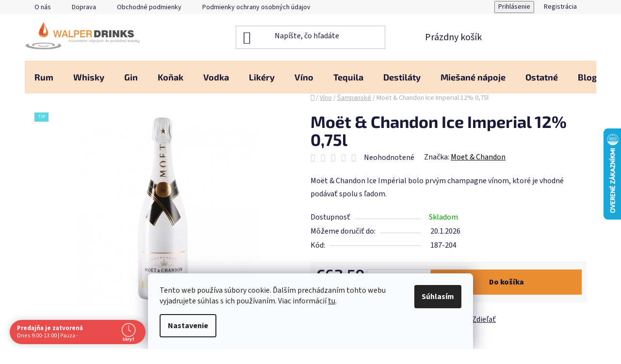

--- FILE ---
content_type: text/html; charset=utf-8
request_url: https://www.walperdrinks.sk/moet-chandon-ice-imperial-12--0-75l/
body_size: 29648
content:
<!doctype html><html lang="sk" dir="ltr" class="header-background-light external-fonts-loaded"><head><meta charset="utf-8" /><meta name="viewport" content="width=device-width,initial-scale=1" /><title>Moët &amp; Chandon Ice Imperial 12% 0,75l - Walper drinks</title><link rel="preconnect" href="https://cdn.myshoptet.com" /><link rel="dns-prefetch" href="https://cdn.myshoptet.com" /><link rel="preload" href="https://cdn.myshoptet.com/prj/dist/master/cms/libs/jquery/jquery-1.11.3.min.js" as="script" /><link href="https://cdn.myshoptet.com/prj/dist/master/cms/templates/frontend_templates/shared/css/font-face/source-sans-3.css" rel="stylesheet"><link href="https://cdn.myshoptet.com/prj/dist/master/cms/templates/frontend_templates/shared/css/font-face/exo-2.css" rel="stylesheet"><link href="https://cdn.myshoptet.com/prj/dist/master/shop/dist/font-shoptet-13.css.3c47e30adfa2e9e2683b.css" rel="stylesheet"><script>
dataLayer = [];
dataLayer.push({'shoptet' : {
    "pageId": 935,
    "pageType": "productDetail",
    "currency": "EUR",
    "currencyInfo": {
        "decimalSeparator": ",",
        "exchangeRate": 1,
        "priceDecimalPlaces": 2,
        "symbol": "\u20ac",
        "symbolLeft": 1,
        "thousandSeparator": " "
    },
    "language": "sk",
    "projectId": 383433,
    "product": {
        "id": 528,
        "guid": "4fe8ea32-1233-11eb-86a5-0cc47a6b4bcc",
        "hasVariants": false,
        "codes": [
            {
                "code": "187-204"
            }
        ],
        "code": "187-204",
        "name": "Mo\u00ebt & Chandon Ice Imperial 12% 0,75l",
        "appendix": "",
        "weight": "2",
        "manufacturer": "Moet & Chandon",
        "manufacturerGuid": "1EF5333A47B467EE9764DA0BA3DED3EE",
        "currentCategory": "V\u00edno | \u0160ampansk\u00e9",
        "currentCategoryGuid": "9e3c0933-0db1-11ec-ac23-ac1f6b0076ec",
        "defaultCategory": "V\u00edno | \u0160ampansk\u00e9",
        "defaultCategoryGuid": "9e3c0933-0db1-11ec-ac23-ac1f6b0076ec",
        "currency": "EUR",
        "priceWithVat": 62.5
    },
    "stocks": [
        {
            "id": "ext",
            "title": "Sklad",
            "isDeliveryPoint": 0,
            "visibleOnEshop": 1
        }
    ],
    "cartInfo": {
        "id": null,
        "freeShipping": false,
        "freeShippingFrom": 99,
        "leftToFreeGift": {
            "formattedPrice": "\u20ac0",
            "priceLeft": 0
        },
        "freeGift": false,
        "leftToFreeShipping": {
            "priceLeft": 99,
            "dependOnRegion": 0,
            "formattedPrice": "\u20ac99"
        },
        "discountCoupon": [],
        "getNoBillingShippingPrice": {
            "withoutVat": 0,
            "vat": 0,
            "withVat": 0
        },
        "cartItems": [],
        "taxMode": "ORDINARY"
    },
    "cart": [],
    "customer": {
        "priceRatio": 1,
        "priceListId": 1,
        "groupId": null,
        "registered": false,
        "mainAccount": false
    }
}});
dataLayer.push({'cookie_consent' : {
    "marketing": "denied",
    "analytics": "denied"
}});
document.addEventListener('DOMContentLoaded', function() {
    shoptet.consent.onAccept(function(agreements) {
        if (agreements.length == 0) {
            return;
        }
        dataLayer.push({
            'cookie_consent' : {
                'marketing' : (agreements.includes(shoptet.config.cookiesConsentOptPersonalisation)
                    ? 'granted' : 'denied'),
                'analytics': (agreements.includes(shoptet.config.cookiesConsentOptAnalytics)
                    ? 'granted' : 'denied')
            },
            'event': 'cookie_consent'
        });
    });
});
</script>

<!-- Google Tag Manager -->
<script>(function(w,d,s,l,i){w[l]=w[l]||[];w[l].push({'gtm.start':
new Date().getTime(),event:'gtm.js'});var f=d.getElementsByTagName(s)[0],
j=d.createElement(s),dl=l!='dataLayer'?'&l='+l:'';j.async=true;j.src=
'https://www.googletagmanager.com/gtm.js?id='+i+dl;f.parentNode.insertBefore(j,f);
})(window,document,'script','dataLayer','GTM-KQH392M');</script>
<!-- End Google Tag Manager -->

<meta property="og:type" content="website"><meta property="og:site_name" content="walperdrinks.sk"><meta property="og:url" content="https://www.walperdrinks.sk/moet-chandon-ice-imperial-12--0-75l/"><meta property="og:title" content="Moët &amp; Chandon Ice Imperial 12% 0,75l - Walper drinks"><meta name="author" content="Walper drinks"><meta name="web_author" content="Shoptet.sk"><meta name="dcterms.rightsHolder" content="www.walperdrinks.sk"><meta name="robots" content="index,follow"><meta property="og:image" content="https://cdn.myshoptet.com/usr/www.walperdrinks.sk/user/shop/big/528_24449-1-moet-chandon-ice-imperial-12-0-75.jpg?61a89ad5"><meta property="og:description" content="Moët &amp; Chandon Ice Imperial 12% 0,75l. Moët &amp; Chandon Ice Impérial bolo prvým champagne vínom, ktoré je vhodné podávať spolu s ľadom. "><meta name="description" content="Moët &amp; Chandon Ice Imperial 12% 0,75l. Moët &amp; Chandon Ice Impérial bolo prvým champagne vínom, ktoré je vhodné podávať spolu s ľadom. "><meta property="product:price:amount" content="62.5"><meta property="product:price:currency" content="EUR"><style>:root {--color-primary: #000000;--color-primary-h: 0;--color-primary-s: 0%;--color-primary-l: 0%;--color-primary-hover: #000000;--color-primary-hover-h: 0;--color-primary-hover-s: 0%;--color-primary-hover-l: 0%;--color-secondary: #EA8C32;--color-secondary-h: 29;--color-secondary-s: 81%;--color-secondary-l: 56%;--color-secondary-hover: #DE5130;--color-secondary-hover-h: 11;--color-secondary-hover-s: 73%;--color-secondary-hover-l: 53%;--color-tertiary: #000000;--color-tertiary-h: 0;--color-tertiary-s: 0%;--color-tertiary-l: 0%;--color-tertiary-hover: #000000;--color-tertiary-hover-h: 0;--color-tertiary-hover-s: 0%;--color-tertiary-hover-l: 0%;--color-header-background: #ffffff;--template-font: "Source Sans 3";--template-headings-font: "Exo 2";--header-background-url: url("[data-uri]");--cookies-notice-background: #F8FAFB;--cookies-notice-color: #252525;--cookies-notice-button-hover: #27263f;--cookies-notice-link-hover: #3b3a5f;--templates-update-management-preview-mode-content: "Náhľad aktualizácií šablóny je aktívny pre váš prehliadač."}</style>
    
    <link href="https://cdn.myshoptet.com/prj/dist/master/shop/dist/main-13.less.96035efb4db1532b3cd7.css" rel="stylesheet" />
            <link href="https://cdn.myshoptet.com/prj/dist/master/shop/dist/mobile-header-v1-13.less.629f2f48911e67d0188c.css" rel="stylesheet" />
    
    <script>var shoptet = shoptet || {};</script>
    <script src="https://cdn.myshoptet.com/prj/dist/master/shop/dist/main-3g-header.js.05f199e7fd2450312de2.js"></script>
<!-- User include --><!-- api 427(81) html code header -->
<link rel="stylesheet" href="https://cdn.myshoptet.com/usr/api2.dklab.cz/user/documents/_doplnky/instagram/383433/8/383433_8.css" type="text/css" /><style>
        :root {
            --dklab-instagram-header-color: #000000;  
            --dklab-instagram-header-background: #DDDDDD;  
            --dklab-instagram-font-weight: 700;
            --dklab-instagram-font-size: 180%;
            --dklab-instagram-logoUrl: url(https://cdn.myshoptet.com/usr/api2.dklab.cz/user/documents/_doplnky/instagram/img/logo-duha.png); 
            --dklab-instagram-logo-size-width: 40px;
            --dklab-instagram-logo-size-height: 40px;                        
            --dklab-instagram-hover-content: 0;                        
            --dklab-instagram-padding: 0px;                        
            --dklab-instagram-border-color: #888888;
            
        }
        </style>
<!-- api 690(337) html code header -->
<script>var ophWidgetData={"lang":"sk","link":"","logo":true,"turnOff":false,"expanded":true,"lunchShow":true,"checkHoliday":true,"showNextWeek":true,"showWidgetStart":"05:00","showWidgetEnd":"23:00","beforeOpenStore":"15","beforeCloseStore":"15","openingHours":[{"day":1,"openHour":"07:30","closeHour":"16:30","openPause":"12:30","closePause":"13:00","closed":false},{"day":2,"openHour":"07:30","closeHour":"16:30","openPause":"12:30","closePause":"13:00","closed":false},{"day":3,"openHour":"07:30","closeHour":"16:30","openPause":"12:30","closePause":"13:00","closed":false,"staticHourText":""},{"day":4,"openHour":"07:30","closeHour":"16:30","openPause":"12:30","closePause":"13:00","closed":false},{"day":5,"openHour":"07:30","closeHour":"18:00","openPause":"12:30","closePause":"13:00","closed":false},{"day":6,"openHour":"09:00","closeHour":"13:00","openPause":"","closePause":"","closed":false,"staticHourText":""},{"day":7,"openHour":"","closeHour":"","openPause":"","closePause":"","closed":true}],"excludes":[{"date":"2021-12-24","openHour":"","closeHour":"","openPause":"","closePause":"","closed":true,"text":"\u0160tedr\u00fd de\u0148"},{"date":"2021-12-25","openHour":"","closeHour":"","openPause":"","closePause":"","closed":true,"text":"1. sviatok viano\u010dn\u00fd"},{"date":"2021-12-26","openHour":"","closeHour":"","openPause":"","closePause":"","closed":true,"text":"2. sviatok viano\u010dn\u00fd"},{"date":"2022-04-15","openHour":"","closeHour":"","openPause":"","closePause":"","closed":true,"text":"Ve\u013ek\u00fd piatok"},{"date":"2022-04-17","openHour":"","closeHour":"","openPause":"","closePause":"","closed":true,"text":"Ve\u013ekono\u010dn\u00e1 nede\u013ea"},{"date":"2022-04-18","openHour":"","closeHour":"","openPause":"","closePause":"","closed":true,"text":"Ve\u013ekono\u010dn\u00fd pondelok"},{"date":"2022-12-09","openHour":"09:00","closeHour":"17:00","openPause":"","closePause":"","closed":false,"text":""},{"date":"2022-12-31","openHour":"09:00","closeHour":"14:00","openPause":"","closePause":"","closed":false,"text":""},{"date":"2023-01-02","openHour":"","closeHour":"","openPause":"","closePause":"","closed":true,"text":"INVENT\u00daRA"},{"date":"2023-06-24","openHour":"11:00","closeHour":"15:00","openPause":"","closePause":"","closed":false,"text":""},{"date":"2024-12-31","openHour":"08:00","closeHour":"13:00","openPause":"","closePause":"","closed":false,"text":""},{"date":"2025-04-02","openHour":"08:00","closeHour":"15:00","openPause":"","closePause":"","closed":false,"text":"otvoren\u00e9 do 15 z tech.pr\u00ed\u010din"},{"date":"2025-07-05","openHour":"09:00","closeHour":"13:00","openPause":"","closePause":"","closed":false,"text":""},{"date":"2025-12-31","openHour":"08:00","closeHour":"13:00","openPause":"","closePause":"","closed":false,"text":""},{"date":"2026-01-08","openHour":"","closeHour":"","openPause":"","closePause":"","closed":true,"text":"Invent\u00fara"}],"holidayList":["01-01","06-01","01-05","05-07","29-08","15-09","01-11","24-12","25-12","26-12"],"todayLongFormat":true,"logoFilemanager":"","colors":{"bg_header_color":"#ffffff","bg_logo_color":"","bg_title_color":"","bg_preopen_color":"#03a9f4","bg_open_color":"#4caf50","bg_pause_color":"#ff9800","bg_preclose_color":"#ff6f00","bg_close_color":"#e94b4b","color_exception_day":"#e94b4b"},"address":"","icon":"icon-03","bottomPosition":"5","showDetailOnExpand":true,"disableDetail":false,"disableDetailTable":false,"hideOnMobile":false,"weekTurnOff":[],"directPosition":"ltr"}</script>
<!-- service 427(81) html code header -->
<link rel="stylesheet" href="https://cdn.myshoptet.com/usr/api2.dklab.cz/user/documents/_doplnky/instagram/font/instagramplus.css" type="text/css" />

<!-- service 565(213) html code header -->
<!--
<link rel="stylesheet" type="text/css" href="https://app.visual.ws/gpwebpay_shoptet/shoptet.css">
<script async defer type="text/javascript" src="https://app.visual.ws/gpwebpay_shoptet/shoptet.js"></script>
-->
<!-- service 421(75) html code header -->
<style>
body:not(.template-07):not(.template-09):not(.template-10):not(.template-11):not(.template-12):not(.template-13):not(.template-14) #return-to-top i::before {content: 'a';}
#return-to-top i:before {content: '\e911';}
#return-to-top {
z-index: 99999999;
    position: fixed;
    bottom: 45px;
    right: 20px;
background: rgba(0, 0, 0, 0.7);
    width: 50px;
    height: 50px;
    display: block;
    text-decoration: none;
    -webkit-border-radius: 35px;
    -moz-border-radius: 35px;
    border-radius: 35px;
    display: none;
    -webkit-transition: all 0.3s linear;
    -moz-transition: all 0.3s ease;
    -ms-transition: all 0.3s ease;
    -o-transition: all 0.3s ease;
    transition: all 0.3s ease;
}
#return-to-top i {color: #fff;margin: -10px 0 0 -10px;position: relative;left: 50%;top: 50%;font-size: 19px;-webkit-transition: all 0.3s ease;-moz-transition: all 0.3s ease;-ms-transition: all 0.3s ease;-o-transition: all 0.3s ease;transition: all 0.3s ease;height: 20px;width: 20px;text-align: center;display: block;font-style: normal;}
#return-to-top:hover {
    background: rgba(0, 0, 0, 0.9);
}
#return-to-top:hover i {
    color: #fff;
}
.icon-chevron-up::before {
font-weight: bold;
}
.ordering-process #return-to-top{display: none !important;}
</style>
<!-- service 690(337) html code header -->
<link href="https://cdn.myshoptet.com/usr/mcore.myshoptet.com/user/documents/upload/addon01/ophWidget.min.css?v=1.6.9" rel="stylesheet" />


<!-- service 704(350) html code header -->
<link rel="stylesheet" href="https://cdn.myshoptet.com/usr/shoptet.tomashlad.eu/user/documents/extras/quick-view/screen.css?v=20200836"/>
<!-- project html code header -->



<!-- Meta Pixel Code -->
<script>
!function(f,b,e,v,n,t,s)
{if(f.fbq)return;n=f.fbq=function(){n.callMethod?
n.callMethod.apply(n,arguments):n.queue.push(arguments)};
if(!f._fbq)f._fbq=n;n.push=n;n.loaded=!0;n.version='2.0';
n.queue=[];t=b.createElement(e);t.async=!0;
t.src=v;s=b.getElementsByTagName(e)[0];
s.parentNode.insertBefore(t,s)}(window, document,'script',
'https://connect.facebook.net/en_US/fbevents.js');
fbq('init', '1713460512659527');
fbq('track', 'PageView');
</script>
<noscript><img height="1" width="1" style="display:none"
src="https://www.facebook.com/tr?id=1713460512659527&ev=PageView&noscript=1"
/></noscript>
<!-- End Meta Pixel Code -->
<link rel="stylesheet" href="/user/documents/upload/DMupravy/walperdrinks.sk.css?70">

<meta name="facebook-domain-verification" content="81kodh6d615858zn4mxukp7kc98age" />
<meta name="google-site-verification" content="W7kKoyypBsk9fKNSEbJuJXy-Q61pBoxBLfGyecfQnAc" />
<style type="text/css">
.flag.flag-discount {
background-color: #EA8C32;
}
</style>
<!-- Foxentry start -->
<script type="text/javascript" async>
var Foxentry;
(function () {
var e = document.querySelector("script"), s = document.createElement('script');
s.setAttribute('type', 'text/javascript');
s.setAttribute('async', 'true');
s.setAttribute('src', 'https://cdn.foxentry.cz/lib');
e.parentNode.appendChild(s);
s.onload = function(){ Foxentry = new FoxentryBase('gnBr2KzkA8'); }
})();
</script>
<!-- Foxentry end -->


<!-- Checkout styles 
<style>
#checkoutContent{

}
</style>-->
<!-- /User include --><link rel="shortcut icon" href="/favicon.png" type="image/x-icon" /><link rel="canonical" href="https://www.walperdrinks.sk/moet-chandon-ice-imperial-12--0-75l/" />    <script>
        var _hwq = _hwq || [];
        _hwq.push(['setKey', '4F52B28A0AABA47137735D990A8C0535']);
        _hwq.push(['setTopPos', '200']);
        _hwq.push(['showWidget', '22']);
        (function() {
            var ho = document.createElement('script');
            ho.src = 'https://sk.im9.cz/direct/i/gjs.php?n=wdgt&sak=4F52B28A0AABA47137735D990A8C0535';
            var s = document.getElementsByTagName('script')[0]; s.parentNode.insertBefore(ho, s);
        })();
    </script>
<script>!function(){var t={9196:function(){!function(){var t=/\[object (Boolean|Number|String|Function|Array|Date|RegExp)\]/;function r(r){return null==r?String(r):(r=t.exec(Object.prototype.toString.call(Object(r))))?r[1].toLowerCase():"object"}function n(t,r){return Object.prototype.hasOwnProperty.call(Object(t),r)}function e(t){if(!t||"object"!=r(t)||t.nodeType||t==t.window)return!1;try{if(t.constructor&&!n(t,"constructor")&&!n(t.constructor.prototype,"isPrototypeOf"))return!1}catch(t){return!1}for(var e in t);return void 0===e||n(t,e)}function o(t,r,n){this.b=t,this.f=r||function(){},this.d=!1,this.a={},this.c=[],this.e=function(t){return{set:function(r,n){u(c(r,n),t.a)},get:function(r){return t.get(r)}}}(this),i(this,t,!n);var e=t.push,o=this;t.push=function(){var r=[].slice.call(arguments,0),n=e.apply(t,r);return i(o,r),n}}function i(t,n,o){for(t.c.push.apply(t.c,n);!1===t.d&&0<t.c.length;){if("array"==r(n=t.c.shift()))t:{var i=n,a=t.a;if("string"==r(i[0])){for(var f=i[0].split("."),s=f.pop(),p=(i=i.slice(1),0);p<f.length;p++){if(void 0===a[f[p]])break t;a=a[f[p]]}try{a[s].apply(a,i)}catch(t){}}}else if("function"==typeof n)try{n.call(t.e)}catch(t){}else{if(!e(n))continue;for(var l in n)u(c(l,n[l]),t.a)}o||(t.d=!0,t.f(t.a,n),t.d=!1)}}function c(t,r){for(var n={},e=n,o=t.split("."),i=0;i<o.length-1;i++)e=e[o[i]]={};return e[o[o.length-1]]=r,n}function u(t,o){for(var i in t)if(n(t,i)){var c=t[i];"array"==r(c)?("array"==r(o[i])||(o[i]=[]),u(c,o[i])):e(c)?(e(o[i])||(o[i]={}),u(c,o[i])):o[i]=c}}window.DataLayerHelper=o,o.prototype.get=function(t){var r=this.a;t=t.split(".");for(var n=0;n<t.length;n++){if(void 0===r[t[n]])return;r=r[t[n]]}return r},o.prototype.flatten=function(){this.b.splice(0,this.b.length),this.b[0]={},u(this.a,this.b[0])}}()}},r={};function n(e){var o=r[e];if(void 0!==o)return o.exports;var i=r[e]={exports:{}};return t[e](i,i.exports,n),i.exports}n.n=function(t){var r=t&&t.__esModule?function(){return t.default}:function(){return t};return n.d(r,{a:r}),r},n.d=function(t,r){for(var e in r)n.o(r,e)&&!n.o(t,e)&&Object.defineProperty(t,e,{enumerable:!0,get:r[e]})},n.o=function(t,r){return Object.prototype.hasOwnProperty.call(t,r)},function(){"use strict";n(9196)}()}();</script>    <!-- Global site tag (gtag.js) - Google Analytics -->
    <script async src="https://www.googletagmanager.com/gtag/js?id=G-756MVLFBEE"></script>
    <script>
        
        window.dataLayer = window.dataLayer || [];
        function gtag(){dataLayer.push(arguments);}
        

                    console.debug('default consent data');

            gtag('consent', 'default', {"ad_storage":"denied","analytics_storage":"denied","ad_user_data":"denied","ad_personalization":"denied","wait_for_update":500});
            dataLayer.push({
                'event': 'default_consent'
            });
        
        gtag('js', new Date());

        
                gtag('config', 'G-756MVLFBEE', {"groups":"GA4","send_page_view":false,"content_group":"productDetail","currency":"EUR","page_language":"sk"});
        
                gtag('config', 'AW-475880240');
        
        
        
        
        
                    gtag('event', 'page_view', {"send_to":"GA4","page_language":"sk","content_group":"productDetail","currency":"EUR"});
        
                gtag('set', 'currency', 'EUR');

        gtag('event', 'view_item', {
            "send_to": "UA",
            "items": [
                {
                    "id": "187-204",
                    "name": "Mo\u00ebt & Chandon Ice Imperial 12% 0,75l",
                    "category": "V\u00edno \/ \u0160ampansk\u00e9",
                                        "brand": "Moet & Chandon",
                                                            "price": 50.81
                }
            ]
        });
        
        
        
        
        
                    gtag('event', 'view_item', {"send_to":"GA4","page_language":"sk","content_group":"productDetail","value":50.810000000000002,"currency":"EUR","items":[{"item_id":"187-204","item_name":"Mo\u00ebt & Chandon Ice Imperial 12% 0,75l","item_brand":"Moet & Chandon","item_category":"V\u00edno","item_category2":"\u0160ampansk\u00e9","price":50.810000000000002,"quantity":1,"index":0}]});
        
        
        
        
        
        
        
        document.addEventListener('DOMContentLoaded', function() {
            if (typeof shoptet.tracking !== 'undefined') {
                for (var id in shoptet.tracking.bannersList) {
                    gtag('event', 'view_promotion', {
                        "send_to": "UA",
                        "promotions": [
                            {
                                "id": shoptet.tracking.bannersList[id].id,
                                "name": shoptet.tracking.bannersList[id].name,
                                "position": shoptet.tracking.bannersList[id].position
                            }
                        ]
                    });
                }
            }

            shoptet.consent.onAccept(function(agreements) {
                if (agreements.length !== 0) {
                    console.debug('gtag consent accept');
                    var gtagConsentPayload =  {
                        'ad_storage': agreements.includes(shoptet.config.cookiesConsentOptPersonalisation)
                            ? 'granted' : 'denied',
                        'analytics_storage': agreements.includes(shoptet.config.cookiesConsentOptAnalytics)
                            ? 'granted' : 'denied',
                                                                                                'ad_user_data': agreements.includes(shoptet.config.cookiesConsentOptPersonalisation)
                            ? 'granted' : 'denied',
                        'ad_personalization': agreements.includes(shoptet.config.cookiesConsentOptPersonalisation)
                            ? 'granted' : 'denied',
                        };
                    console.debug('update consent data', gtagConsentPayload);
                    gtag('consent', 'update', gtagConsentPayload);
                    dataLayer.push(
                        { 'event': 'update_consent' }
                    );
                }
            });
        });
    </script>
<script>
    (function(t, r, a, c, k, i, n, g) { t['ROIDataObject'] = k;
    t[k]=t[k]||function(){ (t[k].q=t[k].q||[]).push(arguments) },t[k].c=i;n=r.createElement(a),
    g=r.getElementsByTagName(a)[0];n.async=1;n.src=c;g.parentNode.insertBefore(n,g)
    })(window, document, 'script', '//www.heureka.sk/ocm/sdk.js?source=shoptet&version=2&page=product_detail', 'heureka', 'sk');

    heureka('set_user_consent', 0);
</script>
</head><body class="desktop id-935 in-sampanske template-13 type-product type-detail one-column-body columns-3 smart-labels-active ums_forms_redesign--off ums_a11y_category_page--on ums_discussion_rating_forms--off ums_flags_display_unification--on ums_a11y_login--on mobile-header-version-1"><noscript>
    <style>
        #header {
            padding-top: 0;
            position: relative !important;
            top: 0;
        }
        .header-navigation {
            position: relative !important;
        }
        .overall-wrapper {
            margin: 0 !important;
        }
        body:not(.ready) {
            visibility: visible !important;
        }
    </style>
    <div class="no-javascript">
        <div class="no-javascript__title">Musíte zmeniť nastavenie vášho prehliadača</div>
        <div class="no-javascript__text">Pozrite sa na: <a href="https://www.google.com/support/bin/answer.py?answer=23852">Ako povoliť JavaScript vo vašom prehliadači</a>.</div>
        <div class="no-javascript__text">Ak používate software na blokovanie reklám, možno bude potrebné, aby ste povolili JavaScript z tejto stránky.</div>
        <div class="no-javascript__text">Ďakujeme.</div>
    </div>
</noscript>

        <div id="fb-root"></div>
        <script>
            window.fbAsyncInit = function() {
                FB.init({
//                    appId            : 'your-app-id',
                    autoLogAppEvents : true,
                    xfbml            : true,
                    version          : 'v19.0'
                });
            };
        </script>
        <script async defer crossorigin="anonymous" src="https://connect.facebook.net/sk_SK/sdk.js"></script>
<!-- Google Tag Manager (noscript) -->
<noscript><iframe src="https://www.googletagmanager.com/ns.html?id=GTM-KQH392M"
height="0" width="0" style="display:none;visibility:hidden"></iframe></noscript>
<!-- End Google Tag Manager (noscript) -->

    <div class="siteCookies siteCookies--bottom siteCookies--light js-siteCookies" role="dialog" data-testid="cookiesPopup" data-nosnippet>
        <div class="siteCookies__form">
            <div class="siteCookies__content">
                <div class="siteCookies__text">
                    Tento web používa súbory cookie. Ďalším prechádzaním tohto webu vyjadrujete súhlas s ich používaním. Viac informácií <a href="http://www.walperdrinks.sk/podmienky-ochrany-osobnych-udajov/" target="\">tu</a>.
                </div>
                <p class="siteCookies__links">
                    <button class="siteCookies__link js-cookies-settings" aria-label="Nastavenia cookies" data-testid="cookiesSettings">Nastavenie</button>
                </p>
            </div>
            <div class="siteCookies__buttonWrap">
                                <button class="siteCookies__button js-cookiesConsentSubmit" value="all" aria-label="Prijať cookies" data-testid="buttonCookiesAccept">Súhlasím</button>
            </div>
        </div>
        <script>
            document.addEventListener("DOMContentLoaded", () => {
                const siteCookies = document.querySelector('.js-siteCookies');
                document.addEventListener("scroll", shoptet.common.throttle(() => {
                    const st = document.documentElement.scrollTop;
                    if (st > 1) {
                        siteCookies.classList.add('siteCookies--scrolled');
                    } else {
                        siteCookies.classList.remove('siteCookies--scrolled');
                    }
                }, 100));
            });
        </script>
    </div>
<a href="#content" class="skip-link sr-only">Prejsť na obsah</a><div class="overall-wrapper"><div class="user-action"><div class="container">
    <div class="user-action-in">
                    <div id="login" class="user-action-login popup-widget login-widget" role="dialog" aria-labelledby="loginHeading">
        <div class="popup-widget-inner">
                            <h2 id="loginHeading">Prihlásenie k vášmu účtu</h2><div id="customerLogin"><form action="/action/Customer/Login/" method="post" id="formLoginIncluded" class="csrf-enabled formLogin" data-testid="formLogin"><input type="hidden" name="referer" value="" /><div class="form-group"><div class="input-wrapper email js-validated-element-wrapper no-label"><input type="email" name="email" class="form-control" autofocus placeholder="E-mailová adresa (napr. jan@novak.sk)" data-testid="inputEmail" autocomplete="email" required /></div></div><div class="form-group"><div class="input-wrapper password js-validated-element-wrapper no-label"><input type="password" name="password" class="form-control" placeholder="Heslo" data-testid="inputPassword" autocomplete="current-password" required /><span class="no-display">Nemôžete vyplniť toto pole</span><input type="text" name="surname" value="" class="no-display" /></div></div><div class="form-group"><div class="login-wrapper"><button type="submit" class="btn btn-secondary btn-text btn-login" data-testid="buttonSubmit">Prihlásiť sa</button><div class="password-helper"><a href="/registracia/" data-testid="signup" rel="nofollow">Nová registrácia</a><a href="/klient/zabudnute-heslo/" rel="nofollow">Zabudnuté heslo</a></div></div></div></form>
</div>                    </div>
    </div>

                <div id="cart-widget" class="user-action-cart popup-widget cart-widget loader-wrapper" data-testid="popupCartWidget" role="dialog" aria-hidden="true">
            <div class="popup-widget-inner cart-widget-inner place-cart-here">
                <div class="loader-overlay">
                    <div class="loader"></div>
                </div>
            </div>
        </div>
    </div>
</div>
</div><div class="top-navigation-bar" data-testid="topNavigationBar">

    <div class="container">

                            <div class="top-navigation-menu">
                <ul class="top-navigation-bar-menu">
                                            <li class="top-navigation-menu-item-786">
                            <a href="/o-nas/" title="O nás">O nás</a>
                        </li>
                                            <li class="top-navigation-menu-item-29">
                            <a href="/doprava/" title="Doprava" target="blank">Doprava</a>
                        </li>
                                            <li class="top-navigation-menu-item-39">
                            <a href="/obchodne-podmienky/" title="Obchodné podmienky">Obchodné podmienky</a>
                        </li>
                                            <li class="top-navigation-menu-item-691">
                            <a href="/podmienky-ochrany-osobnych-udajov/" title="Podmienky ochrany osobných údajov">Podmienky ochrany osobných údajov</a>
                        </li>
                                            <li class="top-navigation-menu-item-875">
                            <a href="/kontakty-a-prevadzka/" title="Kontakty a prevádzka">Kontakty a prevádzka</a>
                        </li>
                                    </ul>
                <div class="top-navigation-menu-trigger">Viac</div>
                <ul class="top-navigation-bar-menu-helper"></ul>
            </div>
        
        <div class="top-navigation-tools">
                        <button class="top-nav-button top-nav-button-login toggle-window" type="button" data-target="login" aria-haspopup="dialog" aria-controls="login" aria-expanded="false" data-testid="signin"><span>Prihlásenie</span></button>
    <a href="/registracia/" class="top-nav-button top-nav-button-register" data-testid="headerSignup">Registrácia</a>
        </div>

    </div>

</div>
<header id="header">
        <div class="header-top">
            <div class="container navigation-wrapper header-top-wrapper">
                <div class="site-name"><a href="/" data-testid="linkWebsiteLogo"><img src="https://cdn.myshoptet.com/usr/www.walperdrinks.sk/user/logos/walper_drinks.png" alt="Walper drinks" fetchpriority="low" /></a></div>                <div class="search" itemscope itemtype="https://schema.org/WebSite">
                    <meta itemprop="headline" content="Šampanské"/><meta itemprop="url" content="https://www.walperdrinks.sk"/><meta itemprop="text" content="Moët &amp;amp; Chandon Ice Imperial 12% 0,75l. Moët &amp;amp; Chandon Ice Impérial bolo prvým champagne vínom, ktoré je vhodné podávať spolu s ľadom. "/>                    <form action="/action/ProductSearch/prepareString/" method="post"
    id="formSearchForm" class="search-form compact-form js-search-main"
    itemprop="potentialAction" itemscope itemtype="https://schema.org/SearchAction" data-testid="searchForm">
    <fieldset>
        <meta itemprop="target"
            content="https://www.walperdrinks.sk/vyhladavanie/?string={string}"/>
        <input type="hidden" name="language" value="sk"/>
        
            
    <span class="search-input-icon" aria-hidden="true"></span>

<input
    type="search"
    name="string"
        class="query-input form-control search-input js-search-input"
    placeholder="Napíšte, čo hľadáte"
    autocomplete="off"
    required
    itemprop="query-input"
    aria-label="Vyhľadávanie"
    data-testid="searchInput"
>
            <button type="submit" class="btn btn-default search-button" data-testid="searchBtn">Hľadať</button>
        
    </fieldset>
</form>
                </div>
                <div class="navigation-buttons">
                    <a href="#" class="toggle-window" data-target="search" data-testid="linkSearchIcon"><span class="sr-only">Hľadať</span></a>
                        
    <a href="/kosik/" class="btn btn-icon toggle-window cart-count" data-target="cart" data-hover="true" data-redirect="true" data-testid="headerCart" rel="nofollow" aria-haspopup="dialog" aria-expanded="false" aria-controls="cart-widget">
        
                <span class="sr-only">Nákupný košík</span>
        
            <span class="cart-price visible-lg-inline-block" data-testid="headerCartPrice">
                                    Prázdny košík                            </span>
        
    
            </a>
                    <a href="#" class="toggle-window" data-target="navigation" data-testid="hamburgerMenu"></a>
                </div>
            </div>
        </div>
        <div class="header-bottom">
            <div class="container navigation-wrapper header-bottom-wrapper js-navigation-container">
                <nav id="navigation" aria-label="Hlavné menu" data-collapsible="true"><div class="navigation-in menu"><ul class="menu-level-1" role="menubar" data-testid="headerMenuItems"><li class="menu-item-696 ext" role="none"><a href="/rum/" data-testid="headerMenuItem" role="menuitem" aria-haspopup="true" aria-expanded="false"><b>Rum</b><span class="submenu-arrow"></span></a><ul class="menu-level-2" aria-label="Rum" tabindex="-1" role="menu"><li class="menu-item-1206" role="none"><a href="/biely-rum/" class="menu-image" data-testid="headerMenuItem" tabindex="-1" aria-hidden="true"><img src="data:image/svg+xml,%3Csvg%20width%3D%22140%22%20height%3D%22100%22%20xmlns%3D%22http%3A%2F%2Fwww.w3.org%2F2000%2Fsvg%22%3E%3C%2Fsvg%3E" alt="" aria-hidden="true" width="140" height="100"  data-src="https://cdn.myshoptet.com/usr/www.walperdrinks.sk/user/categories/thumb/bacardi_cb.jpg" fetchpriority="low" /></a><div><a href="/biely-rum/" data-testid="headerMenuItem" role="menuitem"><span>Biely rum</span></a>
                        </div></li><li class="menu-item-1209" role="none"><a href="/tmavy-rum/" class="menu-image" data-testid="headerMenuItem" tabindex="-1" aria-hidden="true"><img src="data:image/svg+xml,%3Csvg%20width%3D%22140%22%20height%3D%22100%22%20xmlns%3D%22http%3A%2F%2Fwww.w3.org%2F2000%2Fsvg%22%3E%3C%2Fsvg%3E" alt="" aria-hidden="true" width="140" height="100"  data-src="https://cdn.myshoptet.com/usr/www.walperdrinks.sk/user/categories/thumb/mountgay.jpg" fetchpriority="low" /></a><div><a href="/tmavy-rum/" data-testid="headerMenuItem" role="menuitem"><span>Tmavý rum</span></a>
                        </div></li><li class="menu-item-1215" role="none"><a href="/sladky-rum/" class="menu-image" data-testid="headerMenuItem" tabindex="-1" aria-hidden="true"><img src="data:image/svg+xml,%3Csvg%20width%3D%22140%22%20height%3D%22100%22%20xmlns%3D%22http%3A%2F%2Fwww.w3.org%2F2000%2Fsvg%22%3E%3C%2Fsvg%3E" alt="" aria-hidden="true" width="140" height="100"  data-src="https://cdn.myshoptet.com/usr/www.walperdrinks.sk/user/categories/thumb/rebellion.jpg" fetchpriority="low" /></a><div><a href="/sladky-rum/" data-testid="headerMenuItem" role="menuitem"><span>Sladký rum</span></a>
                        </div></li><li class="menu-item-1218" role="none"><a href="/xo-rum/" class="menu-image" data-testid="headerMenuItem" tabindex="-1" aria-hidden="true"><img src="data:image/svg+xml,%3Csvg%20width%3D%22140%22%20height%3D%22100%22%20xmlns%3D%22http%3A%2F%2Fwww.w3.org%2F2000%2Fsvg%22%3E%3C%2Fsvg%3E" alt="" aria-hidden="true" width="140" height="100"  data-src="https://cdn.myshoptet.com/usr/www.walperdrinks.sk/user/categories/thumb/hennessy-xo.jpg" fetchpriority="low" /></a><div><a href="/xo-rum/" data-testid="headerMenuItem" role="menuitem"><span>XO rum</span></a>
                        </div></li><li class="menu-item-1224" role="none"><a href="/koreneny-rum/" class="menu-image" data-testid="headerMenuItem" tabindex="-1" aria-hidden="true"><img src="data:image/svg+xml,%3Csvg%20width%3D%22140%22%20height%3D%22100%22%20xmlns%3D%22http%3A%2F%2Fwww.w3.org%2F2000%2Fsvg%22%3E%3C%2Fsvg%3E" alt="" aria-hidden="true" width="140" height="100"  data-src="https://cdn.myshoptet.com/usr/www.walperdrinks.sk/user/categories/thumb/cm_spiced.jpg" fetchpriority="low" /></a><div><a href="/koreneny-rum/" data-testid="headerMenuItem" role="menuitem"><span>Korenený rum</span></a>
                        </div></li><li class="menu-item-1227" role="none"><a href="/reserva-rum/" class="menu-image" data-testid="headerMenuItem" tabindex="-1" aria-hidden="true"><img src="data:image/svg+xml,%3Csvg%20width%3D%22140%22%20height%3D%22100%22%20xmlns%3D%22http%3A%2F%2Fwww.w3.org%2F2000%2Fsvg%22%3E%3C%2Fsvg%3E" alt="" aria-hidden="true" width="140" height="100"  data-src="https://cdn.myshoptet.com/usr/www.walperdrinks.sk/user/categories/thumb/diplo_reserva.jpg" fetchpriority="low" /></a><div><a href="/reserva-rum/" data-testid="headerMenuItem" role="menuitem"><span>Reserva rum</span></a>
                        </div></li><li class="menu-item-1233" role="none"><a href="/cachaca/" class="menu-image" data-testid="headerMenuItem" tabindex="-1" aria-hidden="true"><img src="data:image/svg+xml,%3Csvg%20width%3D%22140%22%20height%3D%22100%22%20xmlns%3D%22http%3A%2F%2Fwww.w3.org%2F2000%2Fsvg%22%3E%3C%2Fsvg%3E" alt="" aria-hidden="true" width="140" height="100"  data-src="https://cdn.myshoptet.com/usr/www.walperdrinks.sk/user/categories/thumb/janeiro-cachaca-1.jpg" fetchpriority="low" /></a><div><a href="/cachaca/" data-testid="headerMenuItem" role="menuitem"><span>Cachaca</span></a>
                        </div></li></ul></li>
<li class="menu-item-714 ext" role="none"><a href="/whisky/" data-testid="headerMenuItem" role="menuitem" aria-haspopup="true" aria-expanded="false"><b>Whisky</b><span class="submenu-arrow"></span></a><ul class="menu-level-2" aria-label="Whisky" tabindex="-1" role="menu"><li class="menu-item-959" role="none"><a href="/irska-whiskey/" class="menu-image" data-testid="headerMenuItem" tabindex="-1" aria-hidden="true"><img src="data:image/svg+xml,%3Csvg%20width%3D%22140%22%20height%3D%22100%22%20xmlns%3D%22http%3A%2F%2Fwww.w3.org%2F2000%2Fsvg%22%3E%3C%2Fsvg%3E" alt="" aria-hidden="true" width="140" height="100"  data-src="https://cdn.myshoptet.com/usr/www.walperdrinks.sk/user/categories/thumb/jameson.jpg" fetchpriority="low" /></a><div><a href="/irska-whiskey/" data-testid="headerMenuItem" role="menuitem"><span>Írska whiskey</span></a>
                        </div></li><li class="menu-item-962" role="none"><a href="/skotska-whisky/" class="menu-image" data-testid="headerMenuItem" tabindex="-1" aria-hidden="true"><img src="data:image/svg+xml,%3Csvg%20width%3D%22140%22%20height%3D%22100%22%20xmlns%3D%22http%3A%2F%2Fwww.w3.org%2F2000%2Fsvg%22%3E%3C%2Fsvg%3E" alt="" aria-hidden="true" width="140" height="100"  data-src="https://cdn.myshoptet.com/usr/www.walperdrinks.sk/user/categories/thumb/393577b410c5573805633eccee033987_medium.jpg" fetchpriority="low" /></a><div><a href="/skotska-whisky/" data-testid="headerMenuItem" role="menuitem"><span>Škótska whisky</span></a>
                        </div></li><li class="menu-item-965" role="none"><a href="/americka-whisky-bourbon/" class="menu-image" data-testid="headerMenuItem" tabindex="-1" aria-hidden="true"><img src="data:image/svg+xml,%3Csvg%20width%3D%22140%22%20height%3D%22100%22%20xmlns%3D%22http%3A%2F%2Fwww.w3.org%2F2000%2Fsvg%22%3E%3C%2Fsvg%3E" alt="" aria-hidden="true" width="140" height="100"  data-src="https://cdn.myshoptet.com/usr/www.walperdrinks.sk/user/categories/thumb/a0806268c287bb28ba257dc94c931476_medium.jpg" fetchpriority="low" /></a><div><a href="/americka-whisky-bourbon/" data-testid="headerMenuItem" role="menuitem"><span>Americká whiskey a bourbon</span></a>
                        </div></li><li class="menu-item-968" role="none"><a href="/japonska-whisky/" class="menu-image" data-testid="headerMenuItem" tabindex="-1" aria-hidden="true"><img src="data:image/svg+xml,%3Csvg%20width%3D%22140%22%20height%3D%22100%22%20xmlns%3D%22http%3A%2F%2Fwww.w3.org%2F2000%2Fsvg%22%3E%3C%2Fsvg%3E" alt="" aria-hidden="true" width="140" height="100"  data-src="https://cdn.myshoptet.com/usr/www.walperdrinks.sk/user/categories/thumb/nikka.jpg" fetchpriority="low" /></a><div><a href="/japonska-whisky/" data-testid="headerMenuItem" role="menuitem"><span>Japonská whisky</span></a>
                        </div></li></ul></li>
<li class="menu-item-717 ext" role="none"><a href="/gin/" data-testid="headerMenuItem" role="menuitem" aria-haspopup="true" aria-expanded="false"><b>Gin</b><span class="submenu-arrow"></span></a><ul class="menu-level-2" aria-label="Gin" tabindex="-1" role="menu"><li class="menu-item-1239" role="none"><a href="/ruzovy-gin/" class="menu-image" data-testid="headerMenuItem" tabindex="-1" aria-hidden="true"><img src="data:image/svg+xml,%3Csvg%20width%3D%22140%22%20height%3D%22100%22%20xmlns%3D%22http%3A%2F%2Fwww.w3.org%2F2000%2Fsvg%22%3E%3C%2Fsvg%3E" alt="" aria-hidden="true" width="140" height="100"  data-src="https://cdn.myshoptet.com/usr/www.walperdrinks.sk/user/categories/thumb/beef_pink.jpg" fetchpriority="low" /></a><div><a href="/ruzovy-gin/" data-testid="headerMenuItem" role="menuitem"><span>Ružový Gin</span></a>
                        </div></li><li class="menu-item-1242" role="none"><a href="/london-dry-gin/" class="menu-image" data-testid="headerMenuItem" tabindex="-1" aria-hidden="true"><img src="data:image/svg+xml,%3Csvg%20width%3D%22140%22%20height%3D%22100%22%20xmlns%3D%22http%3A%2F%2Fwww.w3.org%2F2000%2Fsvg%22%3E%3C%2Fsvg%3E" alt="" aria-hidden="true" width="140" height="100"  data-src="https://cdn.myshoptet.com/usr/www.walperdrinks.sk/user/categories/thumb/opihr-original-spiced-london-dry-gin-42-5--0-7l.jpg" fetchpriority="low" /></a><div><a href="/london-dry-gin/" data-testid="headerMenuItem" role="menuitem"><span>London Dry Gin</span></a>
                        </div></li><li class="menu-item-1163" role="none"><a href="/nealko-gin/" class="menu-image" data-testid="headerMenuItem" tabindex="-1" aria-hidden="true"><img src="data:image/svg+xml,%3Csvg%20width%3D%22140%22%20height%3D%22100%22%20xmlns%3D%22http%3A%2F%2Fwww.w3.org%2F2000%2Fsvg%22%3E%3C%2Fsvg%3E" alt="" aria-hidden="true" width="140" height="100"  data-src="https://cdn.myshoptet.com/usr/www.walperdrinks.sk/user/categories/thumb/borrago.jpg" fetchpriority="low" /></a><div><a href="/nealko-gin/" data-testid="headerMenuItem" role="menuitem"><span>Nealko Gin</span></a>
                        </div></li><li class="menu-item-1245" role="none"><a href="/modry-gin/" class="menu-image" data-testid="headerMenuItem" tabindex="-1" aria-hidden="true"><img src="data:image/svg+xml,%3Csvg%20width%3D%22140%22%20height%3D%22100%22%20xmlns%3D%22http%3A%2F%2Fwww.w3.org%2F2000%2Fsvg%22%3E%3C%2Fsvg%3E" alt="" aria-hidden="true" width="140" height="100"  data-src="https://cdn.myshoptet.com/usr/www.walperdrinks.sk/user/categories/thumb/blue_garage.jpg" fetchpriority="low" /></a><div><a href="/modry-gin/" data-testid="headerMenuItem" role="menuitem"><span>Modrý Gin</span></a>
                        </div></li><li class="menu-item-1248" role="none"><a href="/sloe-gin/" class="menu-image" data-testid="headerMenuItem" tabindex="-1" aria-hidden="true"><img src="data:image/svg+xml,%3Csvg%20width%3D%22140%22%20height%3D%22100%22%20xmlns%3D%22http%3A%2F%2Fwww.w3.org%2F2000%2Fsvg%22%3E%3C%2Fsvg%3E" alt="" aria-hidden="true" width="140" height="100"  data-src="https://cdn.myshoptet.com/usr/www.walperdrinks.sk/user/categories/thumb/sloe_gin.jpg" fetchpriority="low" /></a><div><a href="/sloe-gin/" data-testid="headerMenuItem" role="menuitem"><span>Sloe Gin</span></a>
                        </div></li><li class="menu-item-1251" role="none"><a href="/ochuteny-gin/" class="menu-image" data-testid="headerMenuItem" tabindex="-1" aria-hidden="true"><img src="data:image/svg+xml,%3Csvg%20width%3D%22140%22%20height%3D%22100%22%20xmlns%3D%22http%3A%2F%2Fwww.w3.org%2F2000%2Fsvg%22%3E%3C%2Fsvg%3E" alt="" aria-hidden="true" width="140" height="100"  data-src="https://cdn.myshoptet.com/usr/www.walperdrinks.sk/user/categories/thumb/june-gin-peche-375.jpg" fetchpriority="low" /></a><div><a href="/ochuteny-gin/" data-testid="headerMenuItem" role="menuitem"><span>Ochutený Gin</span></a>
                        </div></li><li class="menu-item-1254" role="none"><a href="/old-tom-gin/" class="menu-image" data-testid="headerMenuItem" tabindex="-1" aria-hidden="true"><img src="data:image/svg+xml,%3Csvg%20width%3D%22140%22%20height%3D%22100%22%20xmlns%3D%22http%3A%2F%2Fwww.w3.org%2F2000%2Fsvg%22%3E%3C%2Fsvg%3E" alt="" aria-hidden="true" width="140" height="100"  data-src="https://cdn.myshoptet.com/usr/www.walperdrinks.sk/user/categories/thumb/tanq_old_tom.jpg" fetchpriority="low" /></a><div><a href="/old-tom-gin/" data-testid="headerMenuItem" role="menuitem"><span>Old Tom Gin</span></a>
                        </div></li></ul></li>
<li class="menu-item-705 ext" role="none"><a href="/konak/" data-testid="headerMenuItem" role="menuitem" aria-haspopup="true" aria-expanded="false"><b>Koňak</b><span class="submenu-arrow"></span></a><ul class="menu-level-2" aria-label="Koňak" tabindex="-1" role="menu"><li class="menu-item-1169" role="none"><a href="/brandy/" class="menu-image" data-testid="headerMenuItem" tabindex="-1" aria-hidden="true"><img src="data:image/svg+xml,%3Csvg%20width%3D%22140%22%20height%3D%22100%22%20xmlns%3D%22http%3A%2F%2Fwww.w3.org%2F2000%2Fsvg%22%3E%3C%2Fsvg%3E" alt="" aria-hidden="true" width="140" height="100"  data-src="https://cdn.myshoptet.com/usr/www.walperdrinks.sk/user/categories/thumb/metaxa_5.jpg" fetchpriority="low" /></a><div><a href="/brandy/" data-testid="headerMenuItem" role="menuitem"><span>Brandy</span></a>
                        </div></li><li class="menu-item-1260" role="none"><a href="/konak-vs/" class="menu-image" data-testid="headerMenuItem" tabindex="-1" aria-hidden="true"><img src="data:image/svg+xml,%3Csvg%20width%3D%22140%22%20height%3D%22100%22%20xmlns%3D%22http%3A%2F%2Fwww.w3.org%2F2000%2Fsvg%22%3E%3C%2Fsvg%3E" alt="" aria-hidden="true" width="140" height="100"  data-src="https://cdn.myshoptet.com/usr/www.walperdrinks.sk/user/categories/thumb/martell-vs-gb.jpg" fetchpriority="low" /></a><div><a href="/konak-vs/" data-testid="headerMenuItem" role="menuitem"><span>Koňak VS</span></a>
                        </div></li><li class="menu-item-1257" role="none"><a href="/konak-vsop/" class="menu-image" data-testid="headerMenuItem" tabindex="-1" aria-hidden="true"><img src="data:image/svg+xml,%3Csvg%20width%3D%22140%22%20height%3D%22100%22%20xmlns%3D%22http%3A%2F%2Fwww.w3.org%2F2000%2Fsvg%22%3E%3C%2Fsvg%3E" alt="" aria-hidden="true" width="140" height="100"  data-src="https://cdn.myshoptet.com/usr/www.walperdrinks.sk/user/categories/thumb/remy-martin-vsop.jpg" fetchpriority="low" /></a><div><a href="/konak-vsop/" data-testid="headerMenuItem" role="menuitem"><span>Koňak VSOP</span></a>
                        </div></li><li class="menu-item-1263" role="none"><a href="/konak-xo/" class="menu-image" data-testid="headerMenuItem" tabindex="-1" aria-hidden="true"><img src="data:image/svg+xml,%3Csvg%20width%3D%22140%22%20height%3D%22100%22%20xmlns%3D%22http%3A%2F%2Fwww.w3.org%2F2000%2Fsvg%22%3E%3C%2Fsvg%3E" alt="" aria-hidden="true" width="140" height="100"  data-src="https://cdn.myshoptet.com/usr/www.walperdrinks.sk/user/categories/thumb/remy_xo.jpg" fetchpriority="low" /></a><div><a href="/konak-xo/" data-testid="headerMenuItem" role="menuitem"><span>Koňak XO</span></a>
                        </div></li><li class="menu-item-1281" role="none"><a href="/konak-extra/" class="menu-image" data-testid="headerMenuItem" tabindex="-1" aria-hidden="true"><img src="data:image/svg+xml,%3Csvg%20width%3D%22140%22%20height%3D%22100%22%20xmlns%3D%22http%3A%2F%2Fwww.w3.org%2F2000%2Fsvg%22%3E%3C%2Fsvg%3E" alt="" aria-hidden="true" width="140" height="100"  data-src="https://cdn.myshoptet.com/usr/www.walperdrinks.sk/user/categories/thumb/lautrec-extra.jpg" fetchpriority="low" /></a><div><a href="/konak-extra/" data-testid="headerMenuItem" role="menuitem"><span>Koňak Extra</span></a>
                        </div></li></ul></li>
<li class="menu-item-699 ext" role="none"><a href="/vodka/" data-testid="headerMenuItem" role="menuitem" aria-haspopup="true" aria-expanded="false"><b>Vodka</b><span class="submenu-arrow"></span></a><ul class="menu-level-2" aria-label="Vodka" tabindex="-1" role="menu"><li class="menu-item-1311" role="none"><a href="/vodka-ochutena/" class="menu-image" data-testid="headerMenuItem" tabindex="-1" aria-hidden="true"><img src="data:image/svg+xml,%3Csvg%20width%3D%22140%22%20height%3D%22100%22%20xmlns%3D%22http%3A%2F%2Fwww.w3.org%2F2000%2Fsvg%22%3E%3C%2Fsvg%3E" alt="" aria-hidden="true" width="140" height="100"  data-src="https://cdn.myshoptet.com/usr/www.walperdrinks.sk/user/categories/thumb/absolut_kurant.jpg" fetchpriority="low" /></a><div><a href="/vodka-ochutena/" data-testid="headerMenuItem" role="menuitem"><span>Vodka ochutená</span></a>
                        </div></li><li class="menu-item-1314" role="none"><a href="/vodka-cista/" class="menu-image" data-testid="headerMenuItem" tabindex="-1" aria-hidden="true"><img src="data:image/svg+xml,%3Csvg%20width%3D%22140%22%20height%3D%22100%22%20xmlns%3D%22http%3A%2F%2Fwww.w3.org%2F2000%2Fsvg%22%3E%3C%2Fsvg%3E" alt="" aria-hidden="true" width="140" height="100"  data-src="https://cdn.myshoptet.com/usr/www.walperdrinks.sk/user/categories/thumb/russian-standard-original-40--0-7l.jpg" fetchpriority="low" /></a><div><a href="/vodka-cista/" data-testid="headerMenuItem" role="menuitem"><span>Vodka čistá</span></a>
                        </div></li></ul></li>
<li class="menu-item-708 ext" role="none"><a href="/likery/" data-testid="headerMenuItem" role="menuitem" aria-haspopup="true" aria-expanded="false"><b>Likéry</b><span class="submenu-arrow"></span></a><ul class="menu-level-2" aria-label="Likéry" tabindex="-1" role="menu"><li class="menu-item-795" role="none"><a href="/bylinny-liker/" class="menu-image" data-testid="headerMenuItem" tabindex="-1" aria-hidden="true"><img src="data:image/svg+xml,%3Csvg%20width%3D%22140%22%20height%3D%22100%22%20xmlns%3D%22http%3A%2F%2Fwww.w3.org%2F2000%2Fsvg%22%3E%3C%2Fsvg%3E" alt="" aria-hidden="true" width="140" height="100"  data-src="https://cdn.myshoptet.com/usr/www.walperdrinks.sk/user/categories/thumb/jager_manifest.png" fetchpriority="low" /></a><div><a href="/bylinny-liker/" data-testid="headerMenuItem" role="menuitem"><span>Bylinný likér</span></a>
                        </div></li><li class="menu-item-816" role="none"><a href="/kavovy-liker/" class="menu-image" data-testid="headerMenuItem" tabindex="-1" aria-hidden="true"><img src="data:image/svg+xml,%3Csvg%20width%3D%22140%22%20height%3D%22100%22%20xmlns%3D%22http%3A%2F%2Fwww.w3.org%2F2000%2Fsvg%22%3E%3C%2Fsvg%3E" alt="" aria-hidden="true" width="140" height="100"  data-src="https://cdn.myshoptet.com/usr/www.walperdrinks.sk/user/categories/thumb/9462891315230.jpg" fetchpriority="low" /></a><div><a href="/kavovy-liker/" data-testid="headerMenuItem" role="menuitem"><span>Kávový likér</span></a>
                        </div></li><li class="menu-item-819" role="none"><a href="/kremovy-liker/" class="menu-image" data-testid="headerMenuItem" tabindex="-1" aria-hidden="true"><img src="data:image/svg+xml,%3Csvg%20width%3D%22140%22%20height%3D%22100%22%20xmlns%3D%22http%3A%2F%2Fwww.w3.org%2F2000%2Fsvg%22%3E%3C%2Fsvg%3E" alt="" aria-hidden="true" width="140" height="100"  data-src="https://cdn.myshoptet.com/usr/www.walperdrinks.sk/user/categories/thumb/b_a-h-riise-cream-caramel-cream-ipv.jpg" fetchpriority="low" /></a><div><a href="/kremovy-liker/" data-testid="headerMenuItem" role="menuitem"><span>Krémový likér</span></a>
                        </div></li><li class="menu-item-849" role="none"><a href="/ovocny-liker/" class="menu-image" data-testid="headerMenuItem" tabindex="-1" aria-hidden="true"><img src="data:image/svg+xml,%3Csvg%20width%3D%22140%22%20height%3D%22100%22%20xmlns%3D%22http%3A%2F%2Fwww.w3.org%2F2000%2Fsvg%22%3E%3C%2Fsvg%3E" alt="" aria-hidden="true" width="140" height="100"  data-src="https://cdn.myshoptet.com/usr/www.walperdrinks.sk/user/categories/thumb/double_creme_de_cassis_70cl.jpg" fetchpriority="low" /></a><div><a href="/ovocny-liker/" data-testid="headerMenuItem" role="menuitem"><span>Ovocný likér</span></a>
                        </div></li><li class="menu-item-852" role="none"><a href="/bitters/" class="menu-image" data-testid="headerMenuItem" tabindex="-1" aria-hidden="true"><img src="data:image/svg+xml,%3Csvg%20width%3D%22140%22%20height%3D%22100%22%20xmlns%3D%22http%3A%2F%2Fwww.w3.org%2F2000%2Fsvg%22%3E%3C%2Fsvg%3E" alt="" aria-hidden="true" width="140" height="100"  data-src="https://cdn.myshoptet.com/usr/www.walperdrinks.sk/user/categories/thumb/fee-brothers-old-fashioned-bitters-015l-175.jpg" fetchpriority="low" /></a><div><a href="/bitters/" data-testid="headerMenuItem" role="menuitem"><span>Bitters</span></a>
                        </div></li><li class="menu-item-855" role="none"><a href="/vermut/" class="menu-image" data-testid="headerMenuItem" tabindex="-1" aria-hidden="true"><img src="data:image/svg+xml,%3Csvg%20width%3D%22140%22%20height%3D%22100%22%20xmlns%3D%22http%3A%2F%2Fwww.w3.org%2F2000%2Fsvg%22%3E%3C%2Fsvg%3E" alt="" aria-hidden="true" width="140" height="100"  data-src="https://cdn.myshoptet.com/usr/www.walperdrinks.sk/user/categories/thumb/1776_bianco-2016-martini-lowres.jpg" fetchpriority="low" /></a><div><a href="/vermut/" data-testid="headerMenuItem" role="menuitem"><span>Vermut</span></a>
                        </div></li><li class="menu-item-858" role="none"><a href="/whisky-liker/" class="menu-image" data-testid="headerMenuItem" tabindex="-1" aria-hidden="true"><img src="data:image/svg+xml,%3Csvg%20width%3D%22140%22%20height%3D%22100%22%20xmlns%3D%22http%3A%2F%2Fwww.w3.org%2F2000%2Fsvg%22%3E%3C%2Fsvg%3E" alt="" aria-hidden="true" width="140" height="100"  data-src="https://cdn.myshoptet.com/usr/www.walperdrinks.sk/user/categories/thumb/4086_drambuie.jpg" fetchpriority="low" /></a><div><a href="/whisky-liker/" data-testid="headerMenuItem" role="menuitem"><span>Whisky likér</span></a>
                        </div></li><li class="menu-item-1091" role="none"><a href="/rumove-likery/" class="menu-image" data-testid="headerMenuItem" tabindex="-1" aria-hidden="true"><img src="data:image/svg+xml,%3Csvg%20width%3D%22140%22%20height%3D%22100%22%20xmlns%3D%22http%3A%2F%2Fwww.w3.org%2F2000%2Fsvg%22%3E%3C%2Fsvg%3E" alt="" aria-hidden="true" width="140" height="100"  data-src="https://cdn.myshoptet.com/usr/www.walperdrinks.sk/user/categories/thumb/legendario_elixir.png" fetchpriority="low" /></a><div><a href="/rumove-likery/" data-testid="headerMenuItem" role="menuitem"><span>Rumové likéry</span></a>
                        </div></li><li class="menu-item-1154" role="none"><a href="/cokoladove-likery/" class="menu-image" data-testid="headerMenuItem" tabindex="-1" aria-hidden="true"><img src="data:image/svg+xml,%3Csvg%20width%3D%22140%22%20height%3D%22100%22%20xmlns%3D%22http%3A%2F%2Fwww.w3.org%2F2000%2Fsvg%22%3E%3C%2Fsvg%3E" alt="" aria-hidden="true" width="140" height="100"  data-src="https://cdn.myshoptet.com/usr/www.walperdrinks.sk/user/categories/thumb/mozartchocolate.jpg" fetchpriority="low" /></a><div><a href="/cokoladove-likery/" data-testid="headerMenuItem" role="menuitem"><span>Čokoládové likéry</span></a>
                        </div></li></ul></li>
<li class="menu-item-932 ext" role="none"><a href="/vino/" data-testid="headerMenuItem" role="menuitem" aria-haspopup="true" aria-expanded="false"><b>Víno</b><span class="submenu-arrow"></span></a><ul class="menu-level-2" aria-label="Víno" tabindex="-1" role="menu"><li class="menu-item-938" role="none"><a href="/prosecco/" class="menu-image" data-testid="headerMenuItem" tabindex="-1" aria-hidden="true"><img src="data:image/svg+xml,%3Csvg%20width%3D%22140%22%20height%3D%22100%22%20xmlns%3D%22http%3A%2F%2Fwww.w3.org%2F2000%2Fsvg%22%3E%3C%2Fsvg%3E" alt="" aria-hidden="true" width="140" height="100"  data-src="https://cdn.myshoptet.com/usr/www.walperdrinks.sk/user/categories/thumb/722_zr-refoso.jpg" fetchpriority="low" /></a><div><a href="/prosecco/" data-testid="headerMenuItem" role="menuitem"><span>Prosecco</span></a>
                        </div></li><li class="menu-item-935 active" role="none"><a href="/sampanske/" class="menu-image" data-testid="headerMenuItem" tabindex="-1" aria-hidden="true"><img src="data:image/svg+xml,%3Csvg%20width%3D%22140%22%20height%3D%22100%22%20xmlns%3D%22http%3A%2F%2Fwww.w3.org%2F2000%2Fsvg%22%3E%3C%2Fsvg%3E" alt="" aria-hidden="true" width="140" height="100"  data-src="https://cdn.myshoptet.com/usr/www.walperdrinks.sk/user/categories/thumb/veuve-1.jpg" fetchpriority="low" /></a><div><a href="/sampanske/" data-testid="headerMenuItem" role="menuitem"><span>Šampanské</span></a>
                        </div></li><li class="menu-item-950" role="none"><a href="/portske-vino/" class="menu-image" data-testid="headerMenuItem" tabindex="-1" aria-hidden="true"><img src="data:image/svg+xml,%3Csvg%20width%3D%22140%22%20height%3D%22100%22%20xmlns%3D%22http%3A%2F%2Fwww.w3.org%2F2000%2Fsvg%22%3E%3C%2Fsvg%3E" alt="" aria-hidden="true" width="140" height="100"  data-src="https://cdn.myshoptet.com/usr/www.walperdrinks.sk/user/categories/thumb/graham.jpg" fetchpriority="low" /></a><div><a href="/portske-vino/" data-testid="headerMenuItem" role="menuitem"><span>Portské víno</span></a>
                        </div></li><li class="menu-item-953" role="none"><a href="/ruzove-vino/" class="menu-image" data-testid="headerMenuItem" tabindex="-1" aria-hidden="true"><img src="data:image/svg+xml,%3Csvg%20width%3D%22140%22%20height%3D%22100%22%20xmlns%3D%22http%3A%2F%2Fwww.w3.org%2F2000%2Fsvg%22%3E%3C%2Fsvg%3E" alt="" aria-hidden="true" width="140" height="100"  data-src="https://cdn.myshoptet.com/usr/www.walperdrinks.sk/user/categories/thumb/scalabrone-pack.png" fetchpriority="low" /></a><div><a href="/ruzove-vino/" data-testid="headerMenuItem" role="menuitem"><span>Ružové víno</span></a>
                        </div></li><li class="menu-item-947" role="none"><a href="/cervene-vino/" class="menu-image" data-testid="headerMenuItem" tabindex="-1" aria-hidden="true"><img src="data:image/svg+xml,%3Csvg%20width%3D%22140%22%20height%3D%22100%22%20xmlns%3D%22http%3A%2F%2Fwww.w3.org%2F2000%2Fsvg%22%3E%3C%2Fsvg%3E" alt="" aria-hidden="true" width="140" height="100"  data-src="https://cdn.myshoptet.com/usr/www.walperdrinks.sk/user/categories/thumb/primitivo.jpg" fetchpriority="low" /></a><div><a href="/cervene-vino/" data-testid="headerMenuItem" role="menuitem"><span>Červené víno</span></a>
                        </div></li><li class="menu-item-944" role="none"><a href="/biele-vino/" class="menu-image" data-testid="headerMenuItem" tabindex="-1" aria-hidden="true"><img src="data:image/svg+xml,%3Csvg%20width%3D%22140%22%20height%3D%22100%22%20xmlns%3D%22http%3A%2F%2Fwww.w3.org%2F2000%2Fsvg%22%3E%3C%2Fsvg%3E" alt="" aria-hidden="true" width="140" height="100"  data-src="https://cdn.myshoptet.com/usr/www.walperdrinks.sk/user/categories/thumb/babich.jpg" fetchpriority="low" /></a><div><a href="/biele-vino/" data-testid="headerMenuItem" role="menuitem"><span>Biele víno</span></a>
                        </div></li><li class="menu-item-1179" role="none"><a href="/sumive-vino/" class="menu-image" data-testid="headerMenuItem" tabindex="-1" aria-hidden="true"><img src="data:image/svg+xml,%3Csvg%20width%3D%22140%22%20height%3D%22100%22%20xmlns%3D%22http%3A%2F%2Fwww.w3.org%2F2000%2Fsvg%22%3E%3C%2Fsvg%3E" alt="" aria-hidden="true" width="140" height="100"  data-src="https://cdn.myshoptet.com/usr/www.walperdrinks.sk/user/categories/thumb/villa_valtice.jpg" fetchpriority="low" /></a><div><a href="/sumive-vino/" data-testid="headerMenuItem" role="menuitem"><span>Šumivé víno</span></a>
                        </div></li><li class="menu-item-1182" role="none"><a href="/nealkoholicke-vino/" class="menu-image" data-testid="headerMenuItem" tabindex="-1" aria-hidden="true"><img src="data:image/svg+xml,%3Csvg%20width%3D%22140%22%20height%3D%22100%22%20xmlns%3D%22http%3A%2F%2Fwww.w3.org%2F2000%2Fsvg%22%3E%3C%2Fsvg%3E" alt="" aria-hidden="true" width="140" height="100"  data-src="https://cdn.myshoptet.com/usr/www.walperdrinks.sk/user/categories/thumb/nealko_syrah_vino.jpg" fetchpriority="low" /></a><div><a href="/nealkoholicke-vino/" data-testid="headerMenuItem" role="menuitem"><span>Nealkoholické víno</span></a>
                        </div></li></ul></li>
<li class="menu-item-711 ext" role="none"><a href="/tequila/" data-testid="headerMenuItem" role="menuitem" aria-haspopup="true" aria-expanded="false"><b>Tequila</b><span class="submenu-arrow"></span></a><ul class="menu-level-2" aria-label="Tequila" tabindex="-1" role="menu"><li class="menu-item-1299" role="none"><a href="/tequila-blanco/" class="menu-image" data-testid="headerMenuItem" tabindex="-1" aria-hidden="true"><img src="data:image/svg+xml,%3Csvg%20width%3D%22140%22%20height%3D%22100%22%20xmlns%3D%22http%3A%2F%2Fwww.w3.org%2F2000%2Fsvg%22%3E%3C%2Fsvg%3E" alt="" aria-hidden="true" width="140" height="100"  data-src="https://cdn.myshoptet.com/usr/www.walperdrinks.sk/user/categories/thumb/olmeca-blanco.jpg" fetchpriority="low" /></a><div><a href="/tequila-blanco/" data-testid="headerMenuItem" role="menuitem"><span>Tequila Blanco</span></a>
                        </div></li><li class="menu-item-1302" role="none"><a href="/tequila-reposado/" class="menu-image" data-testid="headerMenuItem" tabindex="-1" aria-hidden="true"><img src="data:image/svg+xml,%3Csvg%20width%3D%22140%22%20height%3D%22100%22%20xmlns%3D%22http%3A%2F%2Fwww.w3.org%2F2000%2Fsvg%22%3E%3C%2Fsvg%3E" alt="" aria-hidden="true" width="140" height="100"  data-src="https://cdn.myshoptet.com/usr/www.walperdrinks.sk/user/categories/thumb/olmeca_reposado.jpg" fetchpriority="low" /></a><div><a href="/tequila-reposado/" data-testid="headerMenuItem" role="menuitem"><span>Tequila Reposado</span></a>
                        </div></li><li class="menu-item-1305" role="none"><a href="/tequila-anejo/" class="menu-image" data-testid="headerMenuItem" tabindex="-1" aria-hidden="true"><img src="data:image/svg+xml,%3Csvg%20width%3D%22140%22%20height%3D%22100%22%20xmlns%3D%22http%3A%2F%2Fwww.w3.org%2F2000%2Fsvg%22%3E%3C%2Fsvg%3E" alt="" aria-hidden="true" width="140" height="100"  data-src="https://cdn.myshoptet.com/usr/www.walperdrinks.sk/user/categories/thumb/patron_anejo_40__0_7l.jpg" fetchpriority="low" /></a><div><a href="/tequila-anejo/" data-testid="headerMenuItem" role="menuitem"><span>Tequila Anejo</span></a>
                        </div></li><li class="menu-item-1308" role="none"><a href="/mezcal/" class="menu-image" data-testid="headerMenuItem" tabindex="-1" aria-hidden="true"><img src="data:image/svg+xml,%3Csvg%20width%3D%22140%22%20height%3D%22100%22%20xmlns%3D%22http%3A%2F%2Fwww.w3.org%2F2000%2Fsvg%22%3E%3C%2Fsvg%3E" alt="" aria-hidden="true" width="140" height="100"  data-src="https://cdn.myshoptet.com/usr/www.walperdrinks.sk/user/categories/thumb/mezcal.jpg" fetchpriority="low" /></a><div><a href="/mezcal/" data-testid="headerMenuItem" role="menuitem"><span>Mezcal</span></a>
                        </div></li></ul></li>
<li class="menu-item-702 ext" role="none"><a href="/destilaty/" data-testid="headerMenuItem" role="menuitem" aria-haspopup="true" aria-expanded="false"><b>Destiláty</b><span class="submenu-arrow"></span></a><ul class="menu-level-2" aria-label="Destiláty" tabindex="-1" role="menu"><li class="menu-item-1287" role="none"><a href="/slivovica/" class="menu-image" data-testid="headerMenuItem" tabindex="-1" aria-hidden="true"><img src="data:image/svg+xml,%3Csvg%20width%3D%22140%22%20height%3D%22100%22%20xmlns%3D%22http%3A%2F%2Fwww.w3.org%2F2000%2Fsvg%22%3E%3C%2Fsvg%3E" alt="" aria-hidden="true" width="140" height="100"  data-src="https://cdn.myshoptet.com/usr/www.walperdrinks.sk/user/categories/thumb/slivovica.jpg" fetchpriority="low" /></a><div><a href="/slivovica/" data-testid="headerMenuItem" role="menuitem"><span>Slivovica</span></a>
                        </div></li><li class="menu-item-1290" role="none"><a href="/marhulovica/" class="menu-image" data-testid="headerMenuItem" tabindex="-1" aria-hidden="true"><img src="data:image/svg+xml,%3Csvg%20width%3D%22140%22%20height%3D%22100%22%20xmlns%3D%22http%3A%2F%2Fwww.w3.org%2F2000%2Fsvg%22%3E%3C%2Fsvg%3E" alt="" aria-hidden="true" width="140" height="100"  data-src="https://cdn.myshoptet.com/usr/www.walperdrinks.sk/user/categories/thumb/marhulovica.jpg" fetchpriority="low" /></a><div><a href="/marhulovica/" data-testid="headerMenuItem" role="menuitem"><span>Marhuľovica</span></a>
                        </div></li><li class="menu-item-1293" role="none"><a href="/hruskovica/" class="menu-image" data-testid="headerMenuItem" tabindex="-1" aria-hidden="true"><img src="data:image/svg+xml,%3Csvg%20width%3D%22140%22%20height%3D%22100%22%20xmlns%3D%22http%3A%2F%2Fwww.w3.org%2F2000%2Fsvg%22%3E%3C%2Fsvg%3E" alt="" aria-hidden="true" width="140" height="100"  data-src="https://cdn.myshoptet.com/usr/www.walperdrinks.sk/user/categories/thumb/hruskovica.jpg" fetchpriority="low" /></a><div><a href="/hruskovica/" data-testid="headerMenuItem" role="menuitem"><span>Hruškovica</span></a>
                        </div></li><li class="menu-item-1296" role="none"><a href="/borovicka/" class="menu-image" data-testid="headerMenuItem" tabindex="-1" aria-hidden="true"><img src="data:image/svg+xml,%3Csvg%20width%3D%22140%22%20height%3D%22100%22%20xmlns%3D%22http%3A%2F%2Fwww.w3.org%2F2000%2Fsvg%22%3E%3C%2Fsvg%3E" alt="" aria-hidden="true" width="140" height="100"  data-src="https://cdn.myshoptet.com/usr/www.walperdrinks.sk/user/categories/thumb/borovicka.jpg" fetchpriority="low" /></a><div><a href="/borovicka/" data-testid="headerMenuItem" role="menuitem"><span>Borovička</span></a>
                        </div></li></ul></li>
<li class="menu-item-1369" role="none"><a href="/miesane-napoje/" data-testid="headerMenuItem" role="menuitem" aria-expanded="false"><b>Miešané nápoje</b></a></li>
<li class="menu-item-1378 ext" role="none"><a href="/ostatne/" data-testid="headerMenuItem" role="menuitem" aria-haspopup="true" aria-expanded="false"><b>Ostatné</b><span class="submenu-arrow"></span></a><ul class="menu-level-2" aria-label="Ostatné" tabindex="-1" role="menu"><li class="menu-item-1269" role="none"><a href="/zberatelsky-alkohol/" class="menu-image" data-testid="headerMenuItem" tabindex="-1" aria-hidden="true"><img src="data:image/svg+xml,%3Csvg%20width%3D%22140%22%20height%3D%22100%22%20xmlns%3D%22http%3A%2F%2Fwww.w3.org%2F2000%2Fsvg%22%3E%3C%2Fsvg%3E" alt="" aria-hidden="true" width="140" height="100"  data-src="https://cdn.myshoptet.com/usr/www.walperdrinks.sk/user/categories/thumb/ferrand_cognac.jpg" fetchpriority="low" /></a><div><a href="/zberatelsky-alkohol/" data-testid="headerMenuItem" role="menuitem"><span>Zberateľský alkohol</span></a>
                        </div></li><li class="menu-item-1372" role="none"><a href="/vyhodne-sety-2/" class="menu-image" data-testid="headerMenuItem" tabindex="-1" aria-hidden="true"><img src="data:image/svg+xml,%3Csvg%20width%3D%22140%22%20height%3D%22100%22%20xmlns%3D%22http%3A%2F%2Fwww.w3.org%2F2000%2Fsvg%22%3E%3C%2Fsvg%3E" alt="" aria-hidden="true" width="140" height="100"  data-src="https://cdn.myshoptet.com/usr/www.walperdrinks.sk/user/categories/thumb/munakrablue__gentleman.png" fetchpriority="low" /></a><div><a href="/vyhodne-sety-2/" data-testid="headerMenuItem" role="menuitem"><span>Výhodné Sety</span></a>
                        </div></li><li class="menu-item-738 has-third-level" role="none"><a href="/nealko/" class="menu-image" data-testid="headerMenuItem" tabindex="-1" aria-hidden="true"><img src="data:image/svg+xml,%3Csvg%20width%3D%22140%22%20height%3D%22100%22%20xmlns%3D%22http%3A%2F%2Fwww.w3.org%2F2000%2Fsvg%22%3E%3C%2Fsvg%3E" alt="" aria-hidden="true" width="140" height="100"  data-src="https://cdn.myshoptet.com/usr/www.walperdrinks.sk/user/categories/thumb/seventeen_tonic.jpg" fetchpriority="low" /></a><div><a href="/nealko/" data-testid="headerMenuItem" role="menuitem"><span>Nealko</span></a>
                                                    <ul class="menu-level-3" role="menu">
                                                                    <li class="menu-item-747" role="none">
                                        <a href="/kava-caj/" data-testid="headerMenuItem" role="menuitem">
                                            Káva a čaj</a>,                                    </li>
                                                                    <li class="menu-item-741" role="none">
                                        <a href="/sirupy--pyre/" data-testid="headerMenuItem" role="menuitem">
                                            Sirupy, pyré</a>,                                    </li>
                                                                    <li class="menu-item-753" role="none">
                                        <a href="/potraviny-a-snacky/" data-testid="headerMenuItem" role="menuitem">
                                            Potraviny a snacky</a>,                                    </li>
                                                                    <li class="menu-item-1381" role="none">
                                        <a href="/tonic/" data-testid="headerMenuItem" role="menuitem">
                                            Tonic</a>,                                    </li>
                                                                    <li class="menu-item-1387" role="none">
                                        <a href="/vody-sody/" data-testid="headerMenuItem" role="menuitem">
                                            Vody a Sódy</a>                                    </li>
                                                            </ul>
                        </div></li><li class="menu-item-890 has-third-level" role="none"><a href="/drogeria/" class="menu-image" data-testid="headerMenuItem" tabindex="-1" aria-hidden="true"><img src="data:image/svg+xml,%3Csvg%20width%3D%22140%22%20height%3D%22100%22%20xmlns%3D%22http%3A%2F%2Fwww.w3.org%2F2000%2Fsvg%22%3E%3C%2Fsvg%3E" alt="" aria-hidden="true" width="140" height="100"  data-src="https://cdn.myshoptet.com/usr/www.walperdrinks.sk/user/categories/thumb/panbach-geranium-ekologicky-univerzalny-cistiaci-a-dezifekcny-prostredok-500ml.jpg" fetchpriority="low" /></a><div><a href="/drogeria/" data-testid="headerMenuItem" role="menuitem"><span>Drogéria</span></a>
                                                    <ul class="menu-level-3" role="menu">
                                                                    <li class="menu-item-893" role="none">
                                        <a href="/ekologicka-drogeria/" data-testid="headerMenuItem" role="menuitem">
                                            Ekologická Drogeria</a>,                                    </li>
                                                                    <li class="menu-item-995" role="none">
                                        <a href="/dezinfekcne-prostriedky/" data-testid="headerMenuItem" role="menuitem">
                                            Dezinfekčné prostriedky</a>                                    </li>
                                                            </ul>
                        </div></li><li class="menu-item-1347 has-third-level" role="none"><a href="/pivo/" class="menu-image" data-testid="headerMenuItem" tabindex="-1" aria-hidden="true"><img src="data:image/svg+xml,%3Csvg%20width%3D%22140%22%20height%3D%22100%22%20xmlns%3D%22http%3A%2F%2Fwww.w3.org%2F2000%2Fsvg%22%3E%3C%2Fsvg%3E" alt="" aria-hidden="true" width="140" height="100"  data-src="https://cdn.myshoptet.com/usr/www.walperdrinks.sk/user/categories/thumb/13254.jpg" fetchpriority="low" /></a><div><a href="/pivo/" data-testid="headerMenuItem" role="menuitem"><span>Pivo</span></a>
                                                    <ul class="menu-level-3" role="menu">
                                                                    <li class="menu-item-1350" role="none">
                                        <a href="/alko/" data-testid="headerMenuItem" role="menuitem">
                                            Alko</a>,                                    </li>
                                                                    <li class="menu-item-1353" role="none">
                                        <a href="/nealko-2/" data-testid="headerMenuItem" role="menuitem">
                                            Nealko</a>                                    </li>
                                                            </ul>
                        </div></li><li class="menu-item-693 has-third-level" role="none"><a href="/alkohol/" class="menu-image" data-testid="headerMenuItem" tabindex="-1" aria-hidden="true"><img src="data:image/svg+xml,%3Csvg%20width%3D%22140%22%20height%3D%22100%22%20xmlns%3D%22http%3A%2F%2Fwww.w3.org%2F2000%2Fsvg%22%3E%3C%2Fsvg%3E" alt="" aria-hidden="true" width="140" height="100"  data-src="https://cdn.myshoptet.com/usr/www.walperdrinks.sk/user/categories/thumb/henessy_vs_gb.jpg" fetchpriority="low" /></a><div><a href="/alkohol/" data-testid="headerMenuItem" role="menuitem"><span>Alkohol</span></a>
                                                    <ul class="menu-level-3" role="menu">
                                                                    <li class="menu-item-720" role="none">
                                        <a href="/absinth/" data-testid="headerMenuItem" role="menuitem">
                                            Absinth</a>,                                    </li>
                                                                    <li class="menu-item-980" role="none">
                                        <a href="/liehoviny/" data-testid="headerMenuItem" role="menuitem">
                                            Liehoviny</a>,                                    </li>
                                                                    <li class="menu-item-1188" role="none">
                                        <a href="/darcekovy-alkohol/" data-testid="headerMenuItem" role="menuitem">
                                            Darčekový alkohol</a>,                                    </li>
                                                                    <li class="menu-item-1334" role="none">
                                        <a href="/xxl-flase/" data-testid="headerMenuItem" role="menuitem">
                                            XXL</a>,                                    </li>
                                                                    <li class="menu-item-1337" role="none">
                                        <a href="/miniatury/" data-testid="headerMenuItem" role="menuitem">
                                            Miniatúry</a>                                    </li>
                                                            </ul>
                        </div></li><li class="menu-item-1375" role="none"><a href="/vyrobnik-ladu/" class="menu-image" data-testid="headerMenuItem" tabindex="-1" aria-hidden="true"><img src="data:image/svg+xml,%3Csvg%20width%3D%22140%22%20height%3D%22100%22%20xmlns%3D%22http%3A%2F%2Fwww.w3.org%2F2000%2Fsvg%22%3E%3C%2Fsvg%3E" alt="" aria-hidden="true" width="140" height="100"  data-src="https://cdn.myshoptet.com/usr/www.walperdrinks.sk/user/categories/thumb/screenshot_2025-02-25_at_09-49-25_v__robn__k___adu_im-30cpe-u_-_walper_drinks.png" fetchpriority="low" /></a><div><a href="/vyrobnik-ladu/" data-testid="headerMenuItem" role="menuitem"><span>Výrobník ľadu</span></a>
                        </div></li><li class="menu-item-1384" role="none"><a href="/barmanske-pomocky/" class="menu-image" data-testid="headerMenuItem" tabindex="-1" aria-hidden="true"><img src="data:image/svg+xml,%3Csvg%20width%3D%22140%22%20height%3D%22100%22%20xmlns%3D%22http%3A%2F%2Fwww.w3.org%2F2000%2Fsvg%22%3E%3C%2Fsvg%3E" alt="" aria-hidden="true" width="140" height="100"  data-src="https://cdn.myshoptet.com/usr/www.walperdrinks.sk/user/categories/thumb/11291.jpg" fetchpriority="low" /></a><div><a href="/barmanske-pomocky/" data-testid="headerMenuItem" role="menuitem"><span>Barmanské pomôcky</span></a>
                        </div></li></ul></li>
<li class="menu-item-783 ext" role="none"><a href="/blog/" target="blank" data-testid="headerMenuItem" role="menuitem" aria-haspopup="true" aria-expanded="false"><b>Blog</b><span class="submenu-arrow"></span></a><ul class="menu-level-2" aria-label="Blog" tabindex="-1" role="menu"><li class="" role="none"><a href="/blog/garantovanie-zavozu-kurierom-v-ramci-slovenska-do-vianoc/" class="menu-image" data-testid="headerMenuItem" tabindex="-1" aria-hidden="true"><img src="data:image/svg+xml,%3Csvg%20width%3D%22140%22%20height%3D%22100%22%20xmlns%3D%22http%3A%2F%2Fwww.w3.org%2F2000%2Fsvg%22%3E%3C%2Fsvg%3E" alt="" aria-hidden="true" width="140" height="100"  data-src="https://cdn.myshoptet.com/usr/www.walperdrinks.sk/user/articles/images/download.jpeg" fetchpriority="low" /></a><div><a href="/blog/garantovanie-zavozu-kurierom-v-ramci-slovenska-do-vianoc/" data-testid="headerMenuItem" role="menuitem"><span>Garantovanie závozu kuriérom v rámci Slovenska do Vianoc</span></a>
                        </div></li><li class="" role="none"><a href="/blog/ako-si-vybrat-kvalitny-rum--ktory-vas-opanta-a-uz-nepusti/" class="menu-image" data-testid="headerMenuItem" tabindex="-1" aria-hidden="true"><img src="data:image/svg+xml,%3Csvg%20width%3D%22140%22%20height%3D%22100%22%20xmlns%3D%22http%3A%2F%2Fwww.w3.org%2F2000%2Fsvg%22%3E%3C%2Fsvg%3E" alt="" aria-hidden="true" width="140" height="100"  data-src="https://cdn.myshoptet.com/usr/www.walperdrinks.sk/user/articles/images/walperdrinks_ako-vybrat-kvalitny-rum.jpg" fetchpriority="low" /></a><div><a href="/blog/ako-si-vybrat-kvalitny-rum--ktory-vas-opanta-a-uz-nepusti/" data-testid="headerMenuItem" role="menuitem"><span>Ako si vybrať kvalitný rum, ktorý vás opantá a už nepustí?</span></a>
                        </div></li><li class="" role="none"><a href="/blog/dokonaly-gin-tonic-recept---ako-si-pripravit-toto-osviezujuce-letne-eso/" class="menu-image" data-testid="headerMenuItem" tabindex="-1" aria-hidden="true"><img src="data:image/svg+xml,%3Csvg%20width%3D%22140%22%20height%3D%22100%22%20xmlns%3D%22http%3A%2F%2Fwww.w3.org%2F2000%2Fsvg%22%3E%3C%2Fsvg%3E" alt="" aria-hidden="true" width="140" height="100"  data-src="https://cdn.myshoptet.com/usr/www.walperdrinks.sk/user/articles/images/walperdrinks_dokonala-recept-na-gin-tonic.jpg" fetchpriority="low" /></a><div><a href="/blog/dokonaly-gin-tonic-recept---ako-si-pripravit-toto-osviezujuce-letne-eso/" data-testid="headerMenuItem" role="menuitem"><span>Dokonalý gin tonic recept – ako si pripraviť toto osviežujúce letné eso?</span></a>
                        </div></li><li class="" role="none"><a href="/blog/degustacna-miestnost-a-eventovy-priestor-v-industrialnom-sate/" class="menu-image" data-testid="headerMenuItem" tabindex="-1" aria-hidden="true"><img src="data:image/svg+xml,%3Csvg%20width%3D%22140%22%20height%3D%22100%22%20xmlns%3D%22http%3A%2F%2Fwww.w3.org%2F2000%2Fsvg%22%3E%3C%2Fsvg%3E" alt="" aria-hidden="true" width="140" height="100"  data-src="https://cdn.myshoptet.com/usr/www.walperdrinks.sk/user/articles/images/industri__lna_degusta__n___miestnos___alebo_eventov___priestor.jpg" fetchpriority="low" /></a><div><a href="/blog/degustacna-miestnost-a-eventovy-priestor-v-industrialnom-sate/" data-testid="headerMenuItem" role="menuitem"><span>Degustačná miestnosť a eventový priestor v industriálnom šate</span></a>
                        </div></li><li class="" role="none"><a href="/blog/whisky--whiskey-ci-bourbon--co-pijete-najradsej/" class="menu-image" data-testid="headerMenuItem" tabindex="-1" aria-hidden="true"><img src="data:image/svg+xml,%3Csvg%20width%3D%22140%22%20height%3D%22100%22%20xmlns%3D%22http%3A%2F%2Fwww.w3.org%2F2000%2Fsvg%22%3E%3C%2Fsvg%3E" alt="" aria-hidden="true" width="140" height="100"  data-src="https://cdn.myshoptet.com/usr/www.walperdrinks.sk/user/articles/images/walperdrinks_whisky_whiskey_ci_bourbon.jpg" fetchpriority="low" /></a><div><a href="/blog/whisky--whiskey-ci-bourbon--co-pijete-najradsej/" data-testid="headerMenuItem" role="menuitem"><span>Whisky, whiskey či bourbon. Čo pijete najradšej?</span></a>
                        </div></li><li class="" role="none"><a href="/blog/rum---karibske-zlato-vo-flasi/" class="menu-image" data-testid="headerMenuItem" tabindex="-1" aria-hidden="true"><img src="data:image/svg+xml,%3Csvg%20width%3D%22140%22%20height%3D%22100%22%20xmlns%3D%22http%3A%2F%2Fwww.w3.org%2F2000%2Fsvg%22%3E%3C%2Fsvg%3E" alt="" aria-hidden="true" width="140" height="100"  data-src="https://cdn.myshoptet.com/usr/www.walperdrinks.sk/user/articles/images/walperdrinks_rum-karibske-zlato-vo-flasi.jpg" fetchpriority="low" /></a><div><a href="/blog/rum---karibske-zlato-vo-flasi/" data-testid="headerMenuItem" role="menuitem"><span>Rum – karibské zlato vo fľaši</span></a>
                        </div></li><li class="" role="none"><a href="/blog/5-zakladnych-faktov-o-gine/" class="menu-image" data-testid="headerMenuItem" tabindex="-1" aria-hidden="true"><img src="data:image/svg+xml,%3Csvg%20width%3D%22140%22%20height%3D%22100%22%20xmlns%3D%22http%3A%2F%2Fwww.w3.org%2F2000%2Fsvg%22%3E%3C%2Fsvg%3E" alt="" aria-hidden="true" width="140" height="100"  data-src="https://cdn.myshoptet.com/usr/www.walperdrinks.sk/user/articles/images/walperdrinks_5_z__kladn__ch_faktov_o_gine.jpg" fetchpriority="low" /></a><div><a href="/blog/5-zakladnych-faktov-o-gine/" data-testid="headerMenuItem" role="menuitem"><span>5 základných faktov o gine</span></a>
                        </div></li><li class="" role="none"><a href="/blog/black-angel-s-bar/" class="menu-image" data-testid="headerMenuItem" tabindex="-1" aria-hidden="true"><img src="data:image/svg+xml,%3Csvg%20width%3D%22140%22%20height%3D%22100%22%20xmlns%3D%22http%3A%2F%2Fwww.w3.org%2F2000%2Fsvg%22%3E%3C%2Fsvg%3E" alt="" aria-hidden="true" width="140" height="100"  data-src="https://cdn.myshoptet.com/usr/www.walperdrinks.sk/user/articles/images/black-angel-s-bar.jpg" fetchpriority="low" /></a><div><a href="/blog/black-angel-s-bar/" data-testid="headerMenuItem" role="menuitem"><span>Black Angel&#039;s Bar</span></a>
                        </div></li><li class="" role="none"><a href="/blog/old-fashioned/" class="menu-image" data-testid="headerMenuItem" tabindex="-1" aria-hidden="true"><img src="data:image/svg+xml,%3Csvg%20width%3D%22140%22%20height%3D%22100%22%20xmlns%3D%22http%3A%2F%2Fwww.w3.org%2F2000%2Fsvg%22%3E%3C%2Fsvg%3E" alt="" aria-hidden="true" width="140" height="100"  data-src="https://cdn.myshoptet.com/usr/www.walperdrinks.sk/user/articles/images/old.jpg" fetchpriority="low" /></a><div><a href="/blog/old-fashioned/" data-testid="headerMenuItem" role="menuitem"><span>Old Fashioned</span></a>
                        </div></li><li class="" role="none"><a href="/blog/negroni/" class="menu-image" data-testid="headerMenuItem" tabindex="-1" aria-hidden="true"><img src="data:image/svg+xml,%3Csvg%20width%3D%22140%22%20height%3D%22100%22%20xmlns%3D%22http%3A%2F%2Fwww.w3.org%2F2000%2Fsvg%22%3E%3C%2Fsvg%3E" alt="" aria-hidden="true" width="140" height="100"  data-src="https://cdn.myshoptet.com/usr/www.walperdrinks.sk/user/articles/images/negroni-cocktail-recipe-759327-hero-01-3e157f628ade43f1969793447c5ff51d.jpg" fetchpriority="low" /></a><div><a href="/blog/negroni/" data-testid="headerMenuItem" role="menuitem"><span>Negroni</span></a>
                        </div></li><li class="" role="none"><a href="/blog/whiskey-sour/" class="menu-image" data-testid="headerMenuItem" tabindex="-1" aria-hidden="true"><img src="data:image/svg+xml,%3Csvg%20width%3D%22140%22%20height%3D%22100%22%20xmlns%3D%22http%3A%2F%2Fwww.w3.org%2F2000%2Fsvg%22%3E%3C%2Fsvg%3E" alt="" aria-hidden="true" width="140" height="100"  data-src="https://cdn.myshoptet.com/usr/www.walperdrinks.sk/user/articles/images/article-best-whiskey-sour-cocktail-recipe.jpg" fetchpriority="low" /></a><div><a href="/blog/whiskey-sour/" data-testid="headerMenuItem" role="menuitem"><span>Whiskey Sour</span></a>
                        </div></li><li class="" role="none"><a href="/blog/daiquiri/" class="menu-image" data-testid="headerMenuItem" tabindex="-1" aria-hidden="true"><img src="data:image/svg+xml,%3Csvg%20width%3D%22140%22%20height%3D%22100%22%20xmlns%3D%22http%3A%2F%2Fwww.w3.org%2F2000%2Fsvg%22%3E%3C%2Fsvg%3E" alt="" aria-hidden="true" width="140" height="100"  data-src="https://cdn.myshoptet.com/usr/www.walperdrinks.sk/user/articles/images/34d4679b-5ecb-4bce-82fd-766e8e523acd.jpg" fetchpriority="low" /></a><div><a href="/blog/daiquiri/" data-testid="headerMenuItem" role="menuitem"><span>Daiquiri</span></a>
                        </div></li><li class="" role="none"><a href="/blog/manhattan/" class="menu-image" data-testid="headerMenuItem" tabindex="-1" aria-hidden="true"><img src="data:image/svg+xml,%3Csvg%20width%3D%22140%22%20height%3D%22100%22%20xmlns%3D%22http%3A%2F%2Fwww.w3.org%2F2000%2Fsvg%22%3E%3C%2Fsvg%3E" alt="" aria-hidden="true" width="140" height="100"  data-src="https://cdn.myshoptet.com/usr/www.walperdrinks.sk/user/articles/images/07c37338-8cde-491c-816b-5b4fcb5d9c01.jpg" fetchpriority="low" /></a><div><a href="/blog/manhattan/" data-testid="headerMenuItem" role="menuitem"><span>Manhattan</span></a>
                        </div></li><li class="" role="none"><a href="/blog/dry-martini/" class="menu-image" data-testid="headerMenuItem" tabindex="-1" aria-hidden="true"><img src="data:image/svg+xml,%3Csvg%20width%3D%22140%22%20height%3D%22100%22%20xmlns%3D%22http%3A%2F%2Fwww.w3.org%2F2000%2Fsvg%22%3E%3C%2Fsvg%3E" alt="" aria-hidden="true" width="140" height="100"  data-src="https://cdn.myshoptet.com/usr/www.walperdrinks.sk/user/articles/images/481c1143-075a-4104-be9d-aa3643ebd002.jpg" fetchpriority="low" /></a><div><a href="/blog/dry-martini/" data-testid="headerMenuItem" role="menuitem"><span>Dry Martini</span></a>
                        </div></li><li class="" role="none"><a href="/blog/espresso-martini/" class="menu-image" data-testid="headerMenuItem" tabindex="-1" aria-hidden="true"><img src="data:image/svg+xml,%3Csvg%20width%3D%22140%22%20height%3D%22100%22%20xmlns%3D%22http%3A%2F%2Fwww.w3.org%2F2000%2Fsvg%22%3E%3C%2Fsvg%3E" alt="" aria-hidden="true" width="140" height="100"  data-src="https://cdn.myshoptet.com/usr/www.walperdrinks.sk/user/articles/images/d3fb79f8-beb7-4953-bd47-daa4b49f7366.jpg" fetchpriority="low" /></a><div><a href="/blog/espresso-martini/" data-testid="headerMenuItem" role="menuitem"><span>Espresso Martini</span></a>
                        </div></li><li class="" role="none"><a href="/blog/margarita/" class="menu-image" data-testid="headerMenuItem" tabindex="-1" aria-hidden="true"><img src="data:image/svg+xml,%3Csvg%20width%3D%22140%22%20height%3D%22100%22%20xmlns%3D%22http%3A%2F%2Fwww.w3.org%2F2000%2Fsvg%22%3E%3C%2Fsvg%3E" alt="" aria-hidden="true" width="140" height="100"  data-src="https://cdn.myshoptet.com/usr/www.walperdrinks.sk/user/articles/images/ec12c3de-8416-43ba-99bf-6da9b5603d01.jpg" fetchpriority="low" /></a><div><a href="/blog/margarita/" data-testid="headerMenuItem" role="menuitem"><span>Margarita</span></a>
                        </div></li><li class="" role="none"><a href="/blog/aperol-spritz/" class="menu-image" data-testid="headerMenuItem" tabindex="-1" aria-hidden="true"><img src="data:image/svg+xml,%3Csvg%20width%3D%22140%22%20height%3D%22100%22%20xmlns%3D%22http%3A%2F%2Fwww.w3.org%2F2000%2Fsvg%22%3E%3C%2Fsvg%3E" alt="" aria-hidden="true" width="140" height="100"  data-src="https://cdn.myshoptet.com/usr/www.walperdrinks.sk/user/articles/images/aperol.jpg" fetchpriority="low" /></a><div><a href="/blog/aperol-spritz/" data-testid="headerMenuItem" role="menuitem"><span>Aperol Spritz</span></a>
                        </div></li><li class="" role="none"><a href="/blog/moscow-mule/" class="menu-image" data-testid="headerMenuItem" tabindex="-1" aria-hidden="true"><img src="data:image/svg+xml,%3Csvg%20width%3D%22140%22%20height%3D%22100%22%20xmlns%3D%22http%3A%2F%2Fwww.w3.org%2F2000%2Fsvg%22%3E%3C%2Fsvg%3E" alt="" aria-hidden="true" width="140" height="100"  data-src="https://cdn.myshoptet.com/usr/www.walperdrinks.sk/user/articles/images/b01a0c7a-eda1-4484-bce8-53bbf0ee4c53.jpg" fetchpriority="low" /></a><div><a href="/blog/moscow-mule/" data-testid="headerMenuItem" role="menuitem"><span>Moscow Mule</span></a>
                        </div></li><li class="" role="none"><a href="/blog/https-www-pernod-ricard-sk-news-absolut-movement-limitovana-edicia-stvorena-pre-vzrusujuce-oslavy/" class="menu-image" data-testid="headerMenuItem" tabindex="-1" aria-hidden="true"><img src="data:image/svg+xml,%3Csvg%20width%3D%22140%22%20height%3D%22100%22%20xmlns%3D%22http%3A%2F%2Fwww.w3.org%2F2000%2Fsvg%22%3E%3C%2Fsvg%3E" alt="" aria-hidden="true" width="140" height="100"  data-src="https://cdn.myshoptet.com/usr/www.walperdrinks.sk/user/articles/images/absolut-848x480px-1.jpg" fetchpriority="low" /></a><div><a href="/blog/https-www-pernod-ricard-sk-news-absolut-movement-limitovana-edicia-stvorena-pre-vzrusujuce-oslavy/" data-testid="headerMenuItem" role="menuitem"><span>ABSOLUT MOVEMENT: limitovaná edícia stvorená pre vzrušujúce oslavy!</span></a>
                        </div></li><li class="" role="none"><a href="/blog/le-tribute-gin-len-vo-walper-drinks/" class="menu-image" data-testid="headerMenuItem" tabindex="-1" aria-hidden="true"><img src="data:image/svg+xml,%3Csvg%20width%3D%22140%22%20height%3D%22100%22%20xmlns%3D%22http%3A%2F%2Fwww.w3.org%2F2000%2Fsvg%22%3E%3C%2Fsvg%3E" alt="" aria-hidden="true" width="140" height="100"  data-src="https://cdn.myshoptet.com/usr/www.walperdrinks.sk/user/articles/images/le-tribute-gin-8_fb.jpg" fetchpriority="low" /></a><div><a href="/blog/le-tribute-gin-len-vo-walper-drinks/" data-testid="headerMenuItem" role="menuitem"><span>Le Tribute Gin len vo Walper Drinks!</span></a>
                        </div></li><li class="" role="none"><a href="/blog/world--s-50-best-bars-awards/" class="menu-image" data-testid="headerMenuItem" tabindex="-1" aria-hidden="true"><img src="data:image/svg+xml,%3Csvg%20width%3D%22140%22%20height%3D%22100%22%20xmlns%3D%22http%3A%2F%2Fwww.w3.org%2F2000%2Fsvg%22%3E%3C%2Fsvg%3E" alt="" aria-hidden="true" width="140" height="100"  data-src="https://cdn.myshoptet.com/usr/www.walperdrinks.sk/user/articles/images/kwant-bar-momo.jpg" fetchpriority="low" /></a><div><a href="/blog/world--s-50-best-bars-awards/" data-testid="headerMenuItem" role="menuitem"><span>World´s 50 Best Bars awards.</span></a>
                        </div></li><li class="" role="none"><a href="/blog/recept--sex-on-the-beach-plny-ovocia/" class="menu-image" data-testid="headerMenuItem" tabindex="-1" aria-hidden="true"><img src="data:image/svg+xml,%3Csvg%20width%3D%22140%22%20height%3D%22100%22%20xmlns%3D%22http%3A%2F%2Fwww.w3.org%2F2000%2Fsvg%22%3E%3C%2Fsvg%3E" alt="" aria-hidden="true" width="140" height="100"  data-src="https://cdn.myshoptet.com/usr/www.walperdrinks.sk/user/articles/images/sex.jpg" fetchpriority="low" /></a><div><a href="/blog/recept--sex-on-the-beach-plny-ovocia/" data-testid="headerMenuItem" role="menuitem"><span>Recept: Sex on the beach plný ovocia</span></a>
                        </div></li></ul></li>
</ul>
    <ul class="navigationActions" role="menu">
                            <li role="none">
                                    <a href="/login/?backTo=%2Fmoet-chandon-ice-imperial-12--0-75l%2F" rel="nofollow" data-testid="signin" role="menuitem"><span>Prihlásenie</span></a>
                            </li>
                        </ul>
</div><span class="navigation-close"></span></nav><div class="menu-helper" data-testid="hamburgerMenu"><span>Viac</span></div>
            </div>
        </div>
    </header><!-- / header -->


<div id="content-wrapper" class="container content-wrapper">
    
                                <div class="breadcrumbs navigation-home-icon-wrapper" itemscope itemtype="https://schema.org/BreadcrumbList">
                                                                            <span id="navigation-first" data-basetitle="Walper drinks" itemprop="itemListElement" itemscope itemtype="https://schema.org/ListItem">
                <a href="/" itemprop="item" class="navigation-home-icon"><span class="sr-only" itemprop="name">Domov</span></a>
                <span class="navigation-bullet">/</span>
                <meta itemprop="position" content="1" />
            </span>
                                <span id="navigation-1" itemprop="itemListElement" itemscope itemtype="https://schema.org/ListItem">
                <a href="/vino/" itemprop="item" data-testid="breadcrumbsSecondLevel"><span itemprop="name">Víno</span></a>
                <span class="navigation-bullet">/</span>
                <meta itemprop="position" content="2" />
            </span>
                                <span id="navigation-2" itemprop="itemListElement" itemscope itemtype="https://schema.org/ListItem">
                <a href="/sampanske/" itemprop="item" data-testid="breadcrumbsSecondLevel"><span itemprop="name">Šampanské</span></a>
                <span class="navigation-bullet">/</span>
                <meta itemprop="position" content="3" />
            </span>
                                            <span id="navigation-3" itemprop="itemListElement" itemscope itemtype="https://schema.org/ListItem" data-testid="breadcrumbsLastLevel">
                <meta itemprop="item" content="https://www.walperdrinks.sk/moet-chandon-ice-imperial-12--0-75l/" />
                <meta itemprop="position" content="4" />
                <span itemprop="name" data-title="Moët &amp; Chandon Ice Imperial 12% 0,75l">Moët &amp; Chandon Ice Imperial 12% 0,75l <span class="appendix"></span></span>
            </span>
            </div>
            
    <div class="content-wrapper-in">
                <main id="content" class="content wide">
                            
<div class="p-detail" itemscope itemtype="https://schema.org/Product">

    
    <meta itemprop="name" content="Moët &amp; Chandon Ice Imperial 12% 0,75l" />
    <meta itemprop="category" content="Úvodná stránka &gt; Víno &gt; Šampanské &gt; Moët &amp;amp; Chandon Ice Imperial 12% 0,75l" />
    <meta itemprop="url" content="https://www.walperdrinks.sk/moet-chandon-ice-imperial-12--0-75l/" />
    <meta itemprop="image" content="https://cdn.myshoptet.com/usr/www.walperdrinks.sk/user/shop/big/528_24449-1-moet-chandon-ice-imperial-12-0-75.jpg?61a89ad5" />
            <meta itemprop="description" content="Moët &amp; Chandon Ice Impérial bolo prvým champagne vínom, ktoré je vhodné podávať spolu s ľadom. " />
                <span class="js-hidden" itemprop="manufacturer" itemscope itemtype="https://schema.org/Organization">
            <meta itemprop="name" content="Moet &amp; Chandon" />
        </span>
        <span class="js-hidden" itemprop="brand" itemscope itemtype="https://schema.org/Brand">
            <meta itemprop="name" content="Moet &amp; Chandon" />
        </span>
                            <meta itemprop="gtin13" content="3185370457054" />            
<div class="p-detail-inner">

    <div class="p-data-wrapper">

        <div class="p-detail-inner-header">
            <h1>
                  Moët &amp; Chandon Ice Imperial 12% 0,75l            </h1>
            <div class="ratings-and-brand">
                            <div class="stars-wrapper">
                
<span class="stars star-list">
                                                <a class="star star-off show-tooltip" title="            Hodnotenie:
            Neohodnotené    &lt;br /&gt;
                    Pre možnosť hodnotenia sa prosím prihláste            "
                   ></a>
                    
                                                <a class="star star-off show-tooltip" title="            Hodnotenie:
            Neohodnotené    &lt;br /&gt;
                    Pre možnosť hodnotenia sa prosím prihláste            "
                   ></a>
                    
                                                <a class="star star-off show-tooltip" title="            Hodnotenie:
            Neohodnotené    &lt;br /&gt;
                    Pre možnosť hodnotenia sa prosím prihláste            "
                   ></a>
                    
                                                <a class="star star-off show-tooltip" title="            Hodnotenie:
            Neohodnotené    &lt;br /&gt;
                    Pre možnosť hodnotenia sa prosím prihláste            "
                   ></a>
                    
                                                <a class="star star-off show-tooltip" title="            Hodnotenie:
            Neohodnotené    &lt;br /&gt;
                    Pre možnosť hodnotenia sa prosím prihláste            "
                   ></a>
                    
    </span>
            <span class="stars-label">
                                Neohodnotené                    </span>
        </div>
                                        <div class="brand-wrapper">
                        Značka: <span class="brand-wrapper-manufacturer-name"><a href="/znacka/moet-chandon/" title="Pozrieť sa na detail výrobcu" data-testid="productCardBrandName">Moet &amp; Chandon</a></span>
                    </div>
                            </div>
        </div>

                    <div class="p-short-description" data-testid="productCardShortDescr">
                <p><span style="font-size: 12pt;">Moët & Chandon Ice Impérial bolo prvým champagne vínom, ktoré je vhodné podávať spolu s ľadom. </span></p>
            </div>
        
        <form action="/action/Cart/addCartItem/" method="post" id="product-detail-form" class="pr-action csrf-enabled" data-testid="formProduct">
            <meta itemprop="productID" content="528" /><meta itemprop="identifier" content="4fe8ea32-1233-11eb-86a5-0cc47a6b4bcc" /><meta itemprop="sku" content="187-204" /><span itemprop="offers" itemscope itemtype="https://schema.org/Offer"><link itemprop="availability" href="https://schema.org/InStock" /><meta itemprop="url" content="https://www.walperdrinks.sk/moet-chandon-ice-imperial-12--0-75l/" /><meta itemprop="price" content="62.50" /><meta itemprop="priceCurrency" content="EUR" /><link itemprop="itemCondition" href="https://schema.org/NewCondition" /></span><input type="hidden" name="productId" value="528" /><input type="hidden" name="priceId" value="528" /><input type="hidden" name="language" value="sk" />

            <div class="p-variants-block">

                
                    
                    
                    
                    
                
            </div>

            <table class="detail-parameters ">
                <tbody>
                                            <tr>
                            <th>
                                <span class="row-header-label">
                                    Dostupnosť                                </span>
                            </th>
                            <td>
                                

    
    <span class="availability-label" style="color: #009901" data-testid="labelAvailability">
                    Skladom            </span>
    
                            </td>
                        </tr>
                    
                                            <tr class="delivery-time-row">
                            <th>
                                <span class="delivery-time-label row-header-label">Môžeme doručiť do:</span>
                            </th>
                            <td>
                                                            <div class="delivery-time" data-testid="deliveryTime">
                <span>
            20.1.2026
        </span>
    </div>
                                        </td>
                        </tr>
                                        
                                            <tr class="p-code">
                            <th>
                                <span class="p-code-label row-header-label">Kód:</span>
                            </th>
                            <td>
                                                                    <span>187-204</span>
                                                            </td>
                        </tr>
                    
                </tbody>
            </table>

                                        
            <div class="p-to-cart-block" data-testid="divAddToCart">
                                    <div class="p-final-price-wrapper">
                                                                        <strong class="price-final" data-testid="productCardPrice">
            <span class="price-final-holder">
                €62,50
    

        </span>
    </strong>
                            <span class="price-additional">
                                        €50,81
            bez DPH                            </span>
                            <span class="price-measure">
                    
                        </span>
                        
                    </div>
                
                                                            <div class="add-to-cart">
                            
<span class="quantity">
    <span
        class="increase-tooltip js-increase-tooltip"
        data-trigger="manual"
        data-container="body"
        data-original-title="Nie je možné zakúpiť viac než 9999 ks."
        aria-hidden="true"
        role="tooltip"
        data-testid="tooltip">
    </span>

    <span
        class="decrease-tooltip js-decrease-tooltip"
        data-trigger="manual"
        data-container="body"
        data-original-title="Minimálne množstvo, ktoré je možné zakúpiť je 1 ks."
        aria-hidden="true"
        role="tooltip"
        data-testid="tooltip">
    </span>
    <label>
        <input
            type="number"
            name="amount"
            value="1"
            class="amount"
            autocomplete="off"
            data-decimals="0"
                        step="1"
            min="1"
            max="9999"
            aria-label="Množstvo"
            data-testid="cartAmount"/>
    </label>

    <button
        class="increase"
        type="button"
        aria-label="Zvýšiť množstvo o 1"
        data-testid="increase">
            <span class="increase__sign">&plus;</span>
    </button>

    <button
        class="decrease"
        type="button"
        aria-label="Znížiť množstvo o 1"
        data-testid="decrease">
            <span class="decrease__sign">&minus;</span>
    </button>
</span>
                        </div>
                                                    <button type="submit" class="btn btn-conversion add-to-cart-button" data-testid="buttonAddToCart" aria-label="Do košíka Moët &amp; Chandon Ice Imperial 12% 0,75l">Do košíka</button>
                                                                        </div>


        </form>

        
        

        <div class="buttons-wrapper social-buttons-wrapper">
            <div class="link-icons watchdog-active" data-testid="productDetailActionIcons">
    <a href="#" class="link-icon print" title="Tlačiť produkt"><span>Tlač</span></a>
    <a href="/moet-chandon-ice-imperial-12--0-75l:otazka/" class="link-icon chat" title="Hovoriť s predajcom" rel="nofollow"><span>Opýtať sa</span></a>
            <a href="/moet-chandon-ice-imperial-12--0-75l:strazit-cenu/" class="link-icon watchdog" title="Strážiť cenu" rel="nofollow"><span>Strážiť</span></a>
                <a href="#" class="link-icon share js-share-buttons-trigger" title="Zdieľať produkt"><span>Zdieľať</span></a>
    </div>
                <div class="social-buttons no-display">
                    <div class="twitter">
                <script>
        window.twttr = (function(d, s, id) {
            var js, fjs = d.getElementsByTagName(s)[0],
                t = window.twttr || {};
            if (d.getElementById(id)) return t;
            js = d.createElement(s);
            js.id = id;
            js.src = "https://platform.twitter.com/widgets.js";
            fjs.parentNode.insertBefore(js, fjs);
            t._e = [];
            t.ready = function(f) {
                t._e.push(f);
            };
            return t;
        }(document, "script", "twitter-wjs"));
        </script>

<a
    href="https://twitter.com/share"
    class="twitter-share-button"
        data-lang="sk"
    data-url="https://www.walperdrinks.sk/moet-chandon-ice-imperial-12--0-75l/"
>Tweet</a>

            </div>
                    <div class="facebook">
                <div
            data-layout="button_count"
        class="fb-like"
        data-action="like"
        data-show-faces="false"
        data-share="false"
                        data-width="274"
        data-height="26"
    >
</div>

            </div>
                                <div class="close-wrapper">
        <a href="#" class="close-after js-share-buttons-trigger" title="Zdieľať produkt">Zavrieť</a>
    </div>

            </div>
        </div>

        <div class="buttons-wrapper cofidis-buttons-wrapper">
                    </div>

        <div class="buttons-wrapper hledejceny-buttons-wrapper">
                    </div>

    </div> 
    <div class="p-image-wrapper">

        <div class="p-detail-inner-header-mobile">
            <div class="h1">
                  Moët &amp; Chandon Ice Imperial 12% 0,75l            </div>
            <div class="ratings-and-brand">
                            <div class="stars-wrapper">
                
<span class="stars star-list">
                                                <a class="star star-off show-tooltip" title="            Hodnotenie:
            Neohodnotené    &lt;br /&gt;
                    Pre možnosť hodnotenia sa prosím prihláste            "
                   ></a>
                    
                                                <a class="star star-off show-tooltip" title="            Hodnotenie:
            Neohodnotené    &lt;br /&gt;
                    Pre možnosť hodnotenia sa prosím prihláste            "
                   ></a>
                    
                                                <a class="star star-off show-tooltip" title="            Hodnotenie:
            Neohodnotené    &lt;br /&gt;
                    Pre možnosť hodnotenia sa prosím prihláste            "
                   ></a>
                    
                                                <a class="star star-off show-tooltip" title="            Hodnotenie:
            Neohodnotené    &lt;br /&gt;
                    Pre možnosť hodnotenia sa prosím prihláste            "
                   ></a>
                    
                                                <a class="star star-off show-tooltip" title="            Hodnotenie:
            Neohodnotené    &lt;br /&gt;
                    Pre možnosť hodnotenia sa prosím prihláste            "
                   ></a>
                    
    </span>
            <span class="stars-label">
                                Neohodnotené                    </span>
        </div>
                                        <div class="brand-wrapper">
                        Značka: <span class="brand-wrapper-manufacturer-name"><a href="/znacka/moet-chandon/" title="Pozrieť sa na detail výrobcu" data-testid="productCardBrandName">Moet &amp; Chandon</a></span>
                    </div>
                            </div>
        </div>

        
        <div class="p-image" style="" data-testid="mainImage">
            

<a href="https://cdn.myshoptet.com/usr/www.walperdrinks.sk/user/shop/big/528_24449-1-moet-chandon-ice-imperial-12-0-75.jpg?61a89ad5" class="p-main-image cloud-zoom cbox" data-href="https://cdn.myshoptet.com/usr/www.walperdrinks.sk/user/shop/orig/528_24449-1-moet-chandon-ice-imperial-12-0-75.jpg?61a89ad5"><img src="https://cdn.myshoptet.com/usr/www.walperdrinks.sk/user/shop/big/528_24449-1-moet-chandon-ice-imperial-12-0-75.jpg?61a89ad5" alt="24449 1 moet chandon ice imperial 12 0 75" width="1024" height="768"  fetchpriority="high" />
</a>            
                <div class="flags flags-default">            <span class="flag flag-tip">
            Tip
    </span>
        
                
    </div>
    

            

    

        </div>
        <div class="row">
                    </div>

    </div>

</div>

    
        

    
            
    <div class="shp-tabs-wrapper p-detail-tabs-wrapper">
        <div class="row">
            <div class="col-sm-12 shp-tabs-row responsive-nav">
                <div class="shp-tabs-holder">
    <ul id="p-detail-tabs" class="shp-tabs p-detail-tabs visible-links" role="tablist">
                            <li class="shp-tab active" data-testid="tabDescription">
                <a href="#description" class="shp-tab-link" role="tab" data-toggle="tab">Popis</a>
            </li>
                                                                                                                         <li class="shp-tab" data-testid="tabDiscussion">
                                <a href="#productDiscussion" class="shp-tab-link" role="tab" data-toggle="tab">Diskusia</a>
            </li>
                                        </ul>
</div>
            </div>
            <div class="col-sm-12 ">
                <div id="tab-content" class="tab-content">
                                                                                                            <div id="description" class="tab-pane fade in active wide-tab" role="tabpanel">
        <div class="description-inner">
            <div class="basic-description">
                
                                    
            
                                    <p><span style="font-size: 12pt;">Moët & Chandon Ice Impérial bolo prvým champagne vínom, ktoré je vhodné podávať spolu s ľadom. Nový spôsob podávania champagne vína otvára dvere pre nové chuťové profily, ale zároveň značka zostáva verná tomu, aby víno zostalo svieže, ovocné a elegantné. Presne také, aké ho máme radi.</span></p>
                            </div>
            
            <div class="extended-description">
            <p><strong>Dodatočné parametre</strong></p>
            <table class="detail-parameters">
                <tbody>
                    <tr>
    <th>
        <span class="row-header-label">
            Kategória<span class="row-header-label-colon">:</span>
        </span>
    </th>
    <td>
        <a href="/sampanske/">Šampanské</a>    </td>
</tr>
    <tr>
        <th>
            <span class="row-header-label">
                Hmotnosť<span class="row-header-label-colon">:</span>
            </span>
        </th>
        <td>
            2 kg
        </td>
    </tr>
    <tr class="productEan">
      <th>
          <span class="row-header-label productEan__label">
              EAN<span class="row-header-label-colon">:</span>
          </span>
      </th>
      <td>
          <span class="productEan__value">3185370457054</span>
      </td>
  </tr>
                </tbody>
            </table>
        </div>
    
        </div>
    </div>
                                                                                                                                                    <div id="productDiscussion" class="tab-pane fade" role="tabpanel" data-testid="areaDiscussion">
        <div id="discussionWrapper" class="discussion-wrapper unveil-wrapper" data-parent-tab="productDiscussion" data-testid="wrapperDiscussion">
                                    
    <div class="discussionContainer js-discussion-container" data-editorid="discussion">
                    <p data-testid="textCommentNotice">Buďte prvý, kto napíše príspevok k tejto položke.</p>
                                                        <div class="add-comment discussion-form-trigger" data-unveil="discussion-form" aria-expanded="false" aria-controls="discussion-form" role="button">
                <span class="link-like comment-icon" data-testid="buttonAddComment">Pridať komentár</span>
                        </div>
                        <div id="discussion-form" class="discussion-form vote-form js-hidden">
                            <form action="/action/ProductDiscussion/addPost/" method="post" id="formDiscussion" data-testid="formDiscussion">
    <input type="hidden" name="formId" value="9" />
    <input type="hidden" name="discussionEntityId" value="528" />
            <div class="row">
        <div class="form-group col-xs-12 col-sm-6">
            <input type="text" name="fullName" value="" id="fullName" class="form-control" placeholder="Meno" data-testid="inputUserName"/>
                        <span class="no-display">Nevypĺňajte toto pole:</span>
            <input type="text" name="surname" value="" class="no-display" />
        </div>
        <div class="form-group js-validated-element-wrapper no-label col-xs-12 col-sm-6">
            <input type="email" name="email" value="" id="email" class="form-control js-validate-required" placeholder="E-mail" data-testid="inputEmail"/>
        </div>
        <div class="col-xs-12">
            <div class="form-group">
                <input type="text" name="title" id="title" class="form-control" placeholder="Názov" data-testid="inputTitle" />
            </div>
            <div class="form-group no-label js-validated-element-wrapper">
                <textarea name="message" id="message" class="form-control js-validate-required" rows="7" placeholder="Komentár" data-testid="inputMessage"></textarea>
            </div>
                                <div class="form-group js-validated-element-wrapper consents consents-first">
            <input
                type="hidden"
                name="consents[]"
                id="discussionConsents22"
                value="22"
                                                        data-special-message="validatorConsent"
                            />
                                        <label for="discussionConsents22" class="whole-width">
                                        Vložením komentáre súhlasíte s <a href="/podmienky-ochrany-osobnych-udajov/" target="_blank" rel="noopener noreferrer">podmienkami ochrany osobných údajov</a>
                </label>
                    </div>
                            <fieldset class="box box-sm box-bg-default">
    <h4>Bezpečnostná kontrola</h4>
    <div class="form-group captcha-image">
        <img src="[data-uri]" alt="" data-testid="imageCaptcha" width="150" height="40"  fetchpriority="low" />
    </div>
    <div class="form-group js-validated-element-wrapper smart-label-wrapper">
        <label for="captcha"><span class="required-asterisk">Odpíšte text z obrázka</span></label>
        <input type="text" id="captcha" name="captcha" class="form-control js-validate js-validate-required">
    </div>
</fieldset>
            <div class="form-group">
                <input type="submit" value="Poslať komentár" class="btn btn-sm btn-primary" data-testid="buttonSendComment" />
            </div>
        </div>
    </div>
</form>

                    </div>
                    </div>

        </div>
    </div>
                                                        </div>
            </div>
        </div>
    </div>

    
        
    
    
</div>
                    </main>
    </div>
    
            
    
</div>
        
        
                            <footer id="footer">
                    <h2 class="sr-only">Zápätie</h2>
                    
                                                                <div class="container footer-rows">
                            
                


<div class="row custom-footer elements-3">
                    
        <div class="custom-footer__contact col-sm-4">
                                                                                                            <h4><span>Kontakt</span></h4>


    <div class="contact-box no-image" data-testid="contactbox">
                
        <ul>
                            <li>
                    <span class="mail" data-testid="contactboxEmail">
                                                    <a href="mailto:info&#64;walperdrinks.sk">info<!---->&#64;<!---->walperdrinks.sk</a>
                                            </span>
                </li>
            
                            <li>
                    <span class="tel">
                                                    <span data-testid="contactboxPhone">0948 265 060, 0948 437 973,</span>
                                            </span>
                </li>
            
            
            
            <li class="social-icon-list">
            <a href="https://www.facebook.com/walperdrinks" title="Facebook" target="_blank" class="social-icon facebook" data-testid="contactboxFacebook"></a>
        </li>
    
    
            <li class="social-icon-list">
            <a href="https://www.instagram.com/walper.drinks, secreto_mistico.official,/" title="Instagram" target="_blank" class="social-icon instagram" data-testid="contactboxInstagram"></a>
        </li>
    
    
    
    
    

        </ul>

    </div>


<script type="application/ld+json">
    {
        "@context" : "https://schema.org",
        "@type" : "Organization",
        "name" : "Walper drinks",
        "url" : "https://www.walperdrinks.sk",
                "employee" : "",
                    "email" : "info@walperdrinks.sk",
                            "telephone" : "0948 265 060, 0948 437 973,",
                                
                                                                                            "sameAs" : ["https://www.facebook.com/walperdrinks\", \"\", \"https://www.instagram.com/walper.drinks, secreto_mistico.official,/"]
            }
</script>

                                                        </div>
                    
        <div class="custom-footer__articles col-sm-4">
                                                                                                                        <h4><span>Informácie pre vás</span></h4>
    <ul>
                    <li><a href="/o-nas/">O nás</a></li>
                    <li><a href="/doprava/" target="blank">Doprava</a></li>
                    <li><a href="/obchodne-podmienky/">Obchodné podmienky</a></li>
                    <li><a href="/podmienky-ochrany-osobnych-udajov/">Podmienky ochrany osobných údajov</a></li>
                    <li><a href="/kontakty-a-prevadzka/">Kontakty a prevádzka</a></li>
            </ul>

                                                        </div>
                    
        <div class="custom-footer__section2 col-sm-4">
                                                                                                                                    
        <h4><span>Blog</span></h4>
                    <div class="news-item-widget">
                                <h5 >
                <a href="/blog/garantovanie-zavozu-kurierom-v-ramci-slovenska-do-vianoc/">Garantovanie závozu kuriérom v rámci Slovenska do Vianoc</a></h5>
                                    <time datetime="2024-12-16">
                        16.12.2024
                    </time>
                                            </div>
                    <div class="news-item-widget">
                                <h5 >
                <a href="/blog/ako-si-vybrat-kvalitny-rum--ktory-vas-opanta-a-uz-nepusti/">Ako si vybrať kvalitný rum, ktorý vás opantá a už nepustí?</a></h5>
                                    <time datetime="2023-06-16">
                        16.6.2023
                    </time>
                                            </div>
                    <div class="news-item-widget">
                                <h5 >
                <a href="/blog/dokonaly-gin-tonic-recept---ako-si-pripravit-toto-osviezujuce-letne-eso/">Dokonalý gin tonic recept – ako si pripraviť toto osviežujúce letné eso?</a></h5>
                                    <time datetime="2023-05-19">
                        19.5.2023
                    </time>
                                            </div>
                    

                                                        </div>
    </div>
                        </div>
                                        
            
                    
    <div class="footer-bottom">
        <div class="container">
            <span id="signature" style="display: inline-block !important; visibility: visible !important;"><a href="https://www.shoptet.sk/?utm_source=footer&utm_medium=link&utm_campaign=create_by_shoptet" class="image" target="_blank"><img src="data:image/svg+xml,%3Csvg%20width%3D%2217%22%20height%3D%2217%22%20xmlns%3D%22http%3A%2F%2Fwww.w3.org%2F2000%2Fsvg%22%3E%3C%2Fsvg%3E" data-src="https://cdn.myshoptet.com/prj/dist/master/cms/img/common/logo/shoptetLogo.svg" width="17" height="17" alt="Shoptet" class="vam" fetchpriority="low" /></a><a href="https://www.shoptet.sk/?utm_source=footer&utm_medium=link&utm_campaign=create_by_shoptet" class="title" target="_blank">Vytvoril Shoptet</a></span>
            <span class="copyright" data-testid="textCopyright">
                Copyright 2026 <strong>Walper drinks</strong>. Všetky práva vyhradené.                            </span>
        </div>
    </div>

                    
                                            
                </footer>
                <!-- / footer -->
                    
        </div>
        <!-- / overall-wrapper -->

                    <script src="https://cdn.myshoptet.com/prj/dist/master/cms/libs/jquery/jquery-1.11.3.min.js"></script>
                <script>var shoptet = shoptet || {};shoptet.abilities = {"about":{"generation":3,"id":"13"},"config":{"category":{"product":{"image_size":"detail"}},"navigation_breakpoint":767,"number_of_active_related_products":4,"product_slider":{"autoplay":false,"autoplay_speed":3000,"loop":true,"navigation":true,"pagination":true,"shadow_size":10}},"elements":{"recapitulation_in_checkout":true},"feature":{"directional_thumbnails":false,"extended_ajax_cart":false,"extended_search_whisperer":true,"fixed_header":false,"images_in_menu":true,"product_slider":true,"simple_ajax_cart":true,"smart_labels":true,"tabs_accordion":true,"tabs_responsive":true,"top_navigation_menu":true,"user_action_fullscreen":false}};shoptet.design = {"template":{"name":"Disco","colorVariant":"13-one"},"layout":{"homepage":"catalog3","subPage":"catalog3","productDetail":"catalog3"},"colorScheme":{"conversionColor":"#EA8C32","conversionColorHover":"#DE5130","color1":"#000000","color2":"#000000","color3":"#000000","color4":"#000000"},"fonts":{"heading":"Exo 2","text":"Source Sans 3"},"header":{"backgroundImage":"https:\/\/www.walperdrinks.skdata:image\/gif;base64,R0lGODlhAQABAIAAAAAAAP\/\/\/yH5BAEAAAAALAAAAAABAAEAAAIBRAA7","image":null,"logo":"https:\/\/www.walperdrinks.skuser\/logos\/walper_drinks.png","color":"#ffffff"},"background":{"enabled":false,"color":null,"image":null}};shoptet.config = {};shoptet.events = {};shoptet.runtime = {};shoptet.content = shoptet.content || {};shoptet.updates = {};shoptet.messages = [];shoptet.messages['lightboxImg'] = "Obrázok";shoptet.messages['lightboxOf'] = "z";shoptet.messages['more'] = "Viac";shoptet.messages['cancel'] = "Zrušiť";shoptet.messages['removedItem'] = "Položka bola odstránená z košíka.";shoptet.messages['discountCouponWarning'] = "Zabudli ste použiť váš zľavový kupón. Urobte tak kliknutím na tlačidlo pri políčku, alebo číslo vymažte, aby ste mohli pokračovať.";shoptet.messages['charsNeeded'] = "Prosím, použite minimálne 3 znaky!";shoptet.messages['invalidCompanyId'] = "Neplané IČ, povolené sú iba číslice";shoptet.messages['needHelp'] = "Potrebujete poradiť?";shoptet.messages['showContacts'] = "Zobraziť kontakty";shoptet.messages['hideContacts'] = "Skryť kontakty";shoptet.messages['ajaxError'] = "Došlo k chybe; obnovte stránku a skúste to znova.";shoptet.messages['variantWarning'] = "Zvoľte prosím variant tovaru.";shoptet.messages['chooseVariant'] = "Zvoľte variant";shoptet.messages['unavailableVariant'] = "Tento variant nie je dostupný a nie je možné ho objednať.";shoptet.messages['withVat'] = "vrátane DPH";shoptet.messages['withoutVat'] = "bez DPH";shoptet.messages['toCart'] = "Do košíka";shoptet.messages['emptyCart'] = "Prázdny košík";shoptet.messages['change'] = "Zmeniť";shoptet.messages['chosenBranch'] = "Zvolená pobočka";shoptet.messages['validatorRequired'] = "Povinné pole";shoptet.messages['validatorEmail'] = "Prosím vložte platnú e-mailovú adresu";shoptet.messages['validatorUrl'] = "Prosím vložte platnú URL adresu";shoptet.messages['validatorDate'] = "Prosím vložte platný dátum";shoptet.messages['validatorNumber'] = "Zadajte číslo";shoptet.messages['validatorDigits'] = "Prosím vložte iba číslice";shoptet.messages['validatorCheckbox'] = "Zadajte prosím všetky povinné polia";shoptet.messages['validatorConsent'] = "Bez súhlasu nie je možné odoslať";shoptet.messages['validatorPassword'] = "Heslá sa nezhodujú";shoptet.messages['validatorInvalidPhoneNumber'] = "Vyplňte prosím platné telefónne číslo bez predvoľby.";shoptet.messages['validatorInvalidPhoneNumberSuggestedRegion'] = "Neplatné číslo — navrhovaná oblasť: %1";shoptet.messages['validatorInvalidCompanyId'] = "Neplatné IČO, musí byť v tvare ako %1";shoptet.messages['validatorFullName'] = "Nezabudli ste priezvisko?";shoptet.messages['validatorHouseNumber'] = "Prosím zadajte správne číslo domu";shoptet.messages['validatorZipCode'] = "Zadané PSČ nezodpovedá zvolenej krajine";shoptet.messages['validatorShortPhoneNumber'] = "Telefónne číslo musí mať min. 8 znakov";shoptet.messages['choose-personal-collection'] = "Prosím vyberte miesto doručenia pri osobnom odbere, zatiaľ nie je zvolené.";shoptet.messages['choose-external-shipping'] = "Špecifikujte vybraný spôsob dopravy";shoptet.messages['choose-ceska-posta'] = "Pobočka Českej Pošty nebola zvolená, prosím vyberte si jednu";shoptet.messages['choose-hupostPostaPont'] = "Pobočka Maďarskej pošty nie je vybraná, zvoľte prosím nejakú";shoptet.messages['choose-postSk'] = "Pobočka Slovenskej pošty nebola zvolená, prosím vyberte si jednu";shoptet.messages['choose-ulozenka'] = "Pobočka Uloženky nebola zvolená, prsím vyberte si jednu";shoptet.messages['choose-zasilkovna'] = "Nebola zvolená pobočka zásielkovne, prosím, vyberte si jednu";shoptet.messages['choose-ppl-cz'] = "Pobočka PPL ParcelShop nebolaá zvolená, prosím zvoľte jednu možnosť";shoptet.messages['choose-glsCz'] = "Pobočka GLS ParcelShop nebola zvolená, prosím niektorú";shoptet.messages['choose-dpd-cz'] = "Ani jedna z pobočiek služby DPD Parcel Shop nebola zvolená, prosím vyberte si jednu z možností.";shoptet.messages['watchdogType'] = "Je potrebné vybrať jednu z možností sledovania produktu.";shoptet.messages['watchdog-consent-required'] = "Musíte zaškrtnúť všetky povinné súhlasy";shoptet.messages['watchdogEmailEmpty'] = "Prosím vyplňte email";shoptet.messages['privacyPolicy'] = 'Musíte súhlasiť s ochranou osobných údajov';shoptet.messages['amountChanged'] = '(množstvo bolo zmenené)';shoptet.messages['unavailableCombination'] = 'Nie je k dispozícii v tejto kombinácii';shoptet.messages['specifyShippingMethod'] = 'Upresnite dopravu';shoptet.messages['PIScountryOptionMoreBanks'] = 'Možnosť platby z %1 bánk';shoptet.messages['PIScountryOptionOneBank'] = 'Možnosť platby z 1 banky';shoptet.messages['PIScurrencyInfoCZK'] = 'V mene CZK je možné zaplatiť iba prostredníctvom českých bánk.';shoptet.messages['PIScurrencyInfoHUF'] = 'V mene HUF je možné zaplatiť iba prostredníctvom maďarských bánk.';shoptet.messages['validatorVatIdWaiting'] = "Overujeme";shoptet.messages['validatorVatIdValid'] = "Overené";shoptet.messages['validatorVatIdInvalid'] = "DIČ sa nepodarilo overiť, aj napriek tomu môžete objednávku dokončiť";shoptet.messages['validatorVatIdInvalidOrderForbid'] = "Zadané DIČ teraz nie je možné overiť, pretože služba overovania je dočasne nedostupná. Skúste opakovať zadanie neskôr, alebo DIČ vymažte a vašu objednávku dokončte v režime OSS. Prípadne kontaktujte predajcu.";shoptet.messages['validatorVatIdInvalidOssRegime'] = "Zadané DIČ nemôže byť overené, pretože služba overovania je dočasne nedostupná. Vaša objednávka bude dokončená v režime OSS. Prípadne kontaktujte predajcu.";shoptet.messages['previous'] = "Predchádzajúce";shoptet.messages['next'] = "Nasledujúce";shoptet.messages['close'] = "Zavrieť";shoptet.messages['imageWithoutAlt'] = "Tento obrázok nemá popis";shoptet.messages['newQuantity'] = "Nové množstvo:";shoptet.messages['currentQuantity'] = "Aktuálne množstvo:";shoptet.messages['quantityRange'] = "Prosím vložte číslo v rozmedzí %1 a %2";shoptet.messages['skipped'] = "Preskočené";shoptet.messages.validator = {};shoptet.messages.validator.nameRequired = "Zadajte meno a priezvisko.";shoptet.messages.validator.emailRequired = "Zadajte e-mailovú adresu (napr. jan.novak@example.com).";shoptet.messages.validator.phoneRequired = "Zadajte telefónne číslo.";shoptet.messages.validator.messageRequired = "Napíšte komentár.";shoptet.messages.validator.descriptionRequired = shoptet.messages.validator.messageRequired;shoptet.messages.validator.captchaRequired = "Vyplňte bezpečnostnú kontrolu.";shoptet.messages.validator.consentsRequired = "Potvrďte svoj súhlas.";shoptet.messages.validator.scoreRequired = "Zadajte počet hviezdičiek.";shoptet.messages.validator.passwordRequired = "Zadajte heslo, ktoré bude obsahovať minimálne 4 znaky.";shoptet.messages.validator.passwordAgainRequired = shoptet.messages.validator.passwordRequired;shoptet.messages.validator.currentPasswordRequired = shoptet.messages.validator.passwordRequired;shoptet.messages.validator.birthdateRequired = "Zadajte dátum narodenia.";shoptet.messages.validator.billFullNameRequired = "Zadajte meno a priezvisko.";shoptet.messages.validator.deliveryFullNameRequired = shoptet.messages.validator.billFullNameRequired;shoptet.messages.validator.billStreetRequired = "Zadajte názov ulice.";shoptet.messages.validator.deliveryStreetRequired = shoptet.messages.validator.billStreetRequired;shoptet.messages.validator.billHouseNumberRequired = "Zadajte číslo domu.";shoptet.messages.validator.deliveryHouseNumberRequired = shoptet.messages.validator.billHouseNumberRequired;shoptet.messages.validator.billZipRequired = "Zadajte PSČ.";shoptet.messages.validator.deliveryZipRequired = shoptet.messages.validator.billZipRequired;shoptet.messages.validator.billCityRequired = "Zadajte názov mesta.";shoptet.messages.validator.deliveryCityRequired = shoptet.messages.validator.billCityRequired;shoptet.messages.validator.companyIdRequired = "Zadajte IČ.";shoptet.messages.validator.vatIdRequired = "Zadajte IČ DPH.";shoptet.messages.validator.billCompanyRequired = "Zadajte názov spoločnosti.";shoptet.messages['loading'] = "Načítavám…";shoptet.messages['stillLoading'] = "Stále načítavám…";shoptet.messages['loadingFailed'] = "Načítanie sa nepodarilo. Skúste to znova.";shoptet.messages['productsSorted'] = "Produkty zoradené.";shoptet.messages['formLoadingFailed'] = "Formulár sa nepodarilo načítať. Skúste to prosím znovu.";shoptet.messages.moreInfo = "Viac informácií";shoptet.config.showAdvancedOrder = true;shoptet.config.orderingProcess = {active: false,step: false};shoptet.config.documentsRounding = '3';shoptet.config.documentPriceDecimalPlaces = '2';shoptet.config.thousandSeparator = ' ';shoptet.config.decSeparator = ',';shoptet.config.decPlaces = '2';shoptet.config.decPlacesSystemDefault = '2';shoptet.config.currencySymbol = '€';shoptet.config.currencySymbolLeft = '1';shoptet.config.defaultVatIncluded = 1;shoptet.config.defaultProductMaxAmount = 9999;shoptet.config.inStockAvailabilityId = -1;shoptet.config.defaultProductMaxAmount = 9999;shoptet.config.inStockAvailabilityId = -1;shoptet.config.cartActionUrl = '/action/Cart';shoptet.config.advancedOrderUrl = '/action/Cart/GetExtendedOrder/';shoptet.config.cartContentUrl = '/action/Cart/GetCartContent/';shoptet.config.stockAmountUrl = '/action/ProductStockAmount/';shoptet.config.addToCartUrl = '/action/Cart/addCartItem/';shoptet.config.removeFromCartUrl = '/action/Cart/deleteCartItem/';shoptet.config.updateCartUrl = '/action/Cart/setCartItemAmount/';shoptet.config.addDiscountCouponUrl = '/action/Cart/addDiscountCoupon/';shoptet.config.setSelectedGiftUrl = '/action/Cart/setSelectedGift/';shoptet.config.rateProduct = '/action/ProductDetail/RateProduct/';shoptet.config.customerDataUrl = '/action/OrderingProcess/step2CustomerAjax/';shoptet.config.registerUrl = '/registracia/';shoptet.config.agreementCookieName = 'site-agreement';shoptet.config.cookiesConsentUrl = '/action/CustomerCookieConsent/';shoptet.config.cookiesConsentIsActive = 1;shoptet.config.cookiesConsentOptAnalytics = 'analytics';shoptet.config.cookiesConsentOptPersonalisation = 'personalisation';shoptet.config.cookiesConsentOptNone = 'none';shoptet.config.cookiesConsentRefuseDuration = 30;shoptet.config.cookiesConsentName = 'CookiesConsent';shoptet.config.agreementCookieExpire = 14;shoptet.config.cookiesConsentSettingsUrl = '/cookies-settings/';shoptet.config.fonts = {"google":{"attributes":"300,400,700,900:latin-ext","families":["Source Sans 3","Exo 2"],"urls":["https:\/\/cdn.myshoptet.com\/prj\/dist\/master\/cms\/templates\/frontend_templates\/shared\/css\/font-face\/source-sans-3.css","https:\/\/cdn.myshoptet.com\/prj\/dist\/master\/cms\/templates\/frontend_templates\/shared\/css\/font-face\/exo-2.css"]},"custom":{"families":["shoptet"],"urls":["https:\/\/cdn.myshoptet.com\/prj\/dist\/master\/shop\/dist\/font-shoptet-13.css.3c47e30adfa2e9e2683b.css"]}};shoptet.config.mobileHeaderVersion = '1';shoptet.config.fbCAPIEnabled = true;shoptet.config.fbPixelEnabled = true;shoptet.config.fbCAPIUrl = '/action/FacebookCAPI/';shoptet.content.regexp = /strana-[0-9]+[\/]/g;shoptet.content.colorboxHeader = '<div class="colorbox-html-content">';shoptet.content.colorboxFooter = '</div>';shoptet.customer = {};shoptet.csrf = shoptet.csrf || {};shoptet.csrf.token = 'csrf_Xb/uj6o458c7a1a554d092ff';shoptet.csrf.invalidTokenModal = '<div><h2>Prihláste sa prosím znovu</h2><p>Ospravedlňujeme sa, ale Váš CSRF token pravdepodobne vypršal. Aby sme mohli Vašu bezpečnosť udržať na čo najvyššej úrovni, potrebujeme, aby ste sa znovu prihlásili.</p><p>Ďakujeme za pochopenie.</p><div><a href="/login/?backTo=%2Fmoet-chandon-ice-imperial-12--0-75l%2F">Prihlásenie</a></div></div> ';shoptet.csrf.formsSelector = 'csrf-enabled';shoptet.csrf.submitListener = true;shoptet.csrf.validateURL = '/action/ValidateCSRFToken/Index/';shoptet.csrf.refreshURL = '/action/RefreshCSRFTokenNew/Index/';shoptet.csrf.enabled = true;shoptet.config.googleAnalytics ||= {};shoptet.config.googleAnalytics.isGa4Enabled = true;shoptet.config.googleAnalytics.route ||= {};shoptet.config.googleAnalytics.route.ua = "UA";shoptet.config.googleAnalytics.route.ga4 = "GA4";shoptet.config.ums_a11y_category_page = true;shoptet.config.discussion_rating_forms = false;shoptet.config.ums_forms_redesign = false;shoptet.config.showPriceWithoutVat = '';shoptet.config.ums_a11y_login = true;</script>
        
        <!-- Facebook Pixel Code -->
<script type="text/plain" data-cookiecategory="analytics">
!function(f,b,e,v,n,t,s){if(f.fbq)return;n=f.fbq=function(){n.callMethod?
            n.callMethod.apply(n,arguments):n.queue.push(arguments)};if(!f._fbq)f._fbq=n;
            n.push=n;n.loaded=!0;n.version='2.0';n.queue=[];t=b.createElement(e);t.async=!0;
            t.src=v;s=b.getElementsByTagName(e)[0];s.parentNode.insertBefore(t,s)}(window,
            document,'script','//connect.facebook.net/en_US/fbevents.js');
$(document).ready(function(){
fbq('set', 'autoConfig', 'false', '1150689669035616')
fbq("init", "1150689669035616", {}, { agent:"plshoptet" });
fbq("track", "PageView",{}, {"eventID":"107d3e6edaf5f44b1b0c0e3554efeac2"});
window.dataLayer = window.dataLayer || [];
dataLayer.push({"fbpixel": "loaded","event": "fbloaded"});
fbq("track", "ViewContent", {"content_category":"V\u00edno \/ \u0160ampansk\u00e9","content_type":"product","content_name":"Mo\u00ebt & Chandon Ice Imperial 12% 0,75l","content_ids":["187-204"],"value":"62.5","currency":"EUR","base_id":528,"category_path":["V\u00edno","\u0160ampansk\u00e9"]}, {"eventID":"107d3e6edaf5f44b1b0c0e3554efeac2"});
});
</script>
<noscript>
<img height="1" width="1" style="display:none" src="https://www.facebook.com/tr?id=1150689669035616&ev=PageView&noscript=1"/>
</noscript>
<!-- End Facebook Pixel Code -->

        
        

                    <script src="https://cdn.myshoptet.com/prj/dist/master/shop/dist/main-3g.js.d30081754cb01c7aa255.js"></script>
    <script src="https://cdn.myshoptet.com/prj/dist/master/cms/templates/frontend_templates/shared/js/jqueryui/i18n/datepicker-sk.js"></script>
        
<script>if (window.self !== window.top) {const script = document.createElement('script');script.type = 'module';script.src = "https://cdn.myshoptet.com/prj/dist/master/shop/dist/editorPreview.js.e7168e827271d1c16a1d.js";document.body.appendChild(script);}</script>                        
                            <script type="text/plain" data-cookiecategory="analytics">
            if (typeof gtag === 'function') {
            gtag('event', 'view_item', {
                                    'ecomm_totalvalue': 62.5,
                                                    'ecomm_prodid': "187-204",
                                                                'send_to': 'AW-475880240',
                                'ecomm_pagetype': 'product'
            });
        }
        </script>
                                <!-- User include -->
        <div class="container">
            <!-- api 427(81) html code footer -->
<script src="https://cdn.myshoptet.com/usr/api2.dklab.cz/user/documents/_doplnky/instagram/383433/8/383433_datalayer_8.js"></script><script src="https://cdn.myshoptet.com/usr/api2.dklab.cz/user/documents/_doplnky/instagram/383433/8/383433_8.js"></script>
<!-- service 421(75) html code footer -->
<a href="javascript:" id="return-to-top"><i class="icon-chevron-up"></i></a>
<link href="https://cdn.myshoptet.com/usr/252557.myshoptet.com/user/documents/back-to-top/Disco.css" rel="stylesheet" />
<script>
$(window).scroll(function() {
    if ($(this).scrollTop() >= 50) {      
        $('#return-to-top').fadeIn(200);   
    } else {
        $('#return-to-top').fadeOut(200); 
    }
});
$('#return-to-top').click(function() {    
    $('body,html').animate({
        scrollTop : 0                      
    }, 500);
});
</script>
<!-- service 690(337) html code footer -->
<script src="https://cdn.myshoptet.com/usr/mcore.myshoptet.com/user/documents/upload/addon01/ophWidget.min.js?v=2.6.2" type="text/javascript"></script>
<!-- service 704(350) html code footer -->
<script src="https://cdn.myshoptet.com/usr/shoptet.tomashlad.eu/user/documents/extras/quick-view/scripts.js?v=2020083919"></script>

<script>
$( "body" ).addClass( "shoptetak-rychly-nahled-produktu" );
</script>
<!-- service 1012(643) html code footer -->
<script src="https://shoptet.gopaycdn.com/temp/static/js/AppShoptet.js?v=1.6.2"></script>
<!-- project html code footer -->
<script src="/user/documents/upload/DMupravy/walperdrinks.sk.js?30"></script>

<script>
$(document).ready(function () {
var barva_pisma = "#666"
var text = "Realizoval Appgrade"
var img = "https://www.appgrade.cz/wp-content/uploads/2024/09/appgrademodra.svg"
var signature = '<span style = "margin: 0 10px;display: inline-block; color: ' + barva_pisma + '" > | </span> <a class="image" href="https://www.appgrade.sk/" target="_blank"><img src="' + img + '"><a><a class="title" href="https://www.appgrade.sk/" target="_blank">' + text + '</a></div>';
$(signature).appendTo("#signature")
});


</script>


<!-- Header links - add with function
<script type="text/javascript">
let bielyRum = document.querySelector('.menu-item-1206 div');

if (bielyRum) {
    let dalsiLink = document.createElement('a');
    dalsiLink.href = '/new-link';
    dalsiLink.textContent = 'New Link';
    dalsiLink.classList.add('small-link');
    
    bielyRum.appendChild(dalsiLink);
}
</script>
<style>
	.small-link{
  	font-size:12px;
  	font-weight:400;
  }
  .small-link:hover{
		text-decoration:underline !important;
  }
</style>-->

<!-- Footer telc fix -->
<script>
  let telSpan = document.querySelector('#footer .tel');

  if (telSpan) {
      let phoneNumbers = telSpan.textContent.split(', ');
      
      phoneNumbers.forEach(function (phoneNumber) {
          let newAnchor = document.createElement('a');
          newAnchor.href = 'tel:' + phoneNumber.replace(/ /g, '');
          newAnchor.textContent = phoneNumber;
          
          telSpan.appendChild(newAnchor);
      });

      telSpan.removeChild(telSpan.querySelector('a'));
  }
</script>
<style>
#footer .tel a{
	margin-right:8px;
}
</style>

        </div>
        <!-- /User include -->

                    <div class="site-agreement js-hidden">
    <div class="site-agreement-inner">
        <p class="p1" style="text-align: center;">Tento web a jeho obsah je vhodný iba pre návštevníkov starších ako 18 rokov. <br /><strong>Pokračovaním potvrdzujete, že je Vám <span style="color: #ff6600;">18 a viac rokov</span>.</strong><br /><br /></p>
                            <div class="site-agreement-buttons">
                <a href="#" id="site-agree-button" class="btn btn-sm btn-primary">Súhlasím</a>
                <a href="http://www.google.sk" class="btn btn-sm btn-default">Odísť</a>
            </div>
            </div>
</div>
        
        
        
        <div class="messages">
            
        </div>

        <div id="screen-reader-announcer" class="sr-only" aria-live="polite" aria-atomic="true"></div>

            <script id="trackingScript" data-products='{"products":{"528":{"content_category":"Víno \/ Šampanské","content_type":"product","content_name":"Moët \u0026 Chandon Ice Imperial 12% 0,75l","base_name":"Moët \u0026 Chandon Ice Imperial 12% 0,75l","variant":null,"manufacturer":"Moet \u0026 Chandon","content_ids":["187-204"],"guid":"4fe8ea32-1233-11eb-86a5-0cc47a6b4bcc","visibility":1,"value":"62.5","valueWoVat":"50.81","facebookPixelVat":false,"currency":"EUR","base_id":528,"category_path":["Víno","Šampanské"]}},"banners":{},"lists":[]}'>
        if (typeof shoptet.tracking.processTrackingContainer === 'function') {
            shoptet.tracking.processTrackingContainer(
                document.getElementById('trackingScript').getAttribute('data-products')
            );
        } else {
            console.warn('Tracking script is not available.');
        }
    </script>
    </body>
</html>
